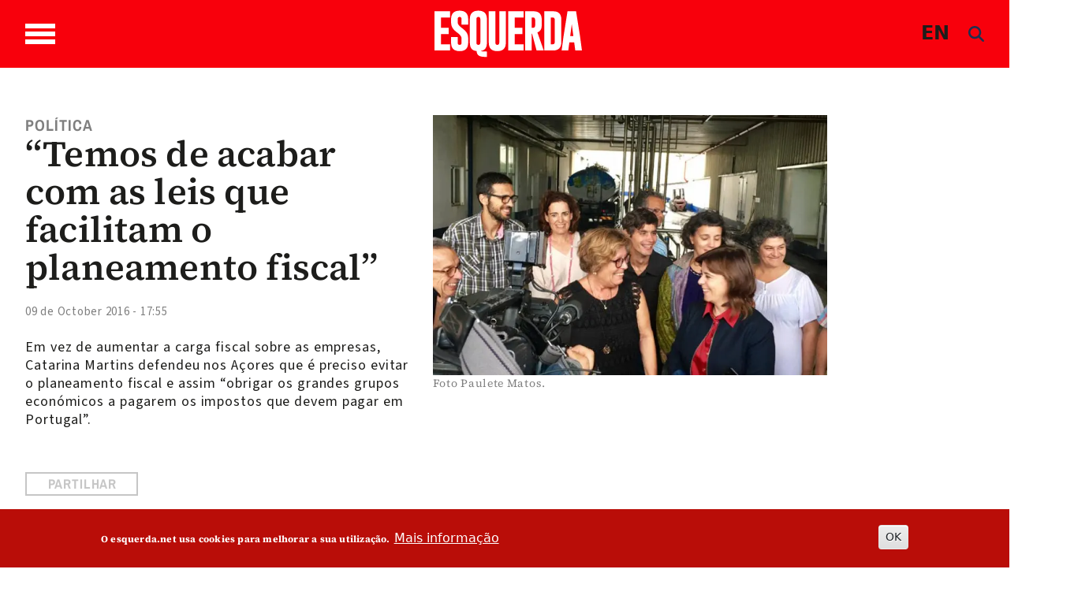

--- FILE ---
content_type: text/html; charset=UTF-8
request_url: https://www.esquerda.net/en/artigo/temos-de-acabar-com-leis-que-facilitam-o-planeamento-fiscal/44851
body_size: 22560
content:

<!DOCTYPE html>
<html lang="en" dir="ltr" prefix="content: http://purl.org/rss/1.0/modules/content/  dc: http://purl.org/dc/terms/  foaf: http://xmlns.com/foaf/0.1/  og: http://ogp.me/ns#  rdfs: http://www.w3.org/2000/01/rdf-schema#  schema: http://schema.org/  sioc: http://rdfs.org/sioc/ns#  sioct: http://rdfs.org/sioc/types#  skos: http://www.w3.org/2004/02/skos/core#  xsd: http://www.w3.org/2001/XMLSchema# " class="h-100">
  <head>
    <meta charset="utf-8" />
<noscript><style>form.antibot * :not(.antibot-message) { display: none !important; }</style>
</noscript><script async src="https://www.googletagmanager.com/gtag/js?id=G-433Z02RR55"></script>
<script>window.dataLayer = window.dataLayer || [];function gtag(){dataLayer.push(arguments)};gtag("js", new Date());gtag("set", "developer_id.dMDhkMT", true);gtag("config", "G-433Z02RR55", {"groups":"default","page_placeholder":"PLACEHOLDER_page_location","allow_ad_personalization_signals":false});</script>
<script>var _paq = _paq || [];(function(){var u=(("https:" == document.location.protocol) ? "https://stats.motioncreator.net/" : "https://stats.motioncreator.net/");_paq.push(["setSiteId", "2"]);_paq.push(["setTrackerUrl", u+"matomo.php"]);_paq.push(["setDoNotTrack", 1]);if (!window.matomo_search_results_active) {_paq.push(["trackPageView"]);}_paq.push(["setIgnoreClasses", ["no-tracking","colorbox"]]);_paq.push(["enableLinkTracking"]);var d=document,g=d.createElement("script"),s=d.getElementsByTagName("script")[0];g.type="text/javascript";g.defer=true;g.async=true;g.src=u+"matomo.js";s.parentNode.insertBefore(g,s);})();</script>
<meta name="description" content="Em vez de aumentar a carga fiscal sobre as empresas, Catarina Martins defendeu nos Açores que é preciso evitar o planeamento fiscal e assim “obrigar os grandes grupos económicos a pagarem os impostos que devem pagar em Portugal”." />
<meta name="abstract" content="Em vez de aumentar a carga fiscal sobre as empresas, Catarina Martins defendeu nos Açores que é preciso evitar o planeamento fiscal e assim “obrigar os grandes grupos económicos a pagarem os impostos que devem pagar em Portugal”." />
<link rel="canonical" href="https://www.esquerda.net/en/artigo/temos-de-acabar-com-leis-que-facilitam-o-planeamento-fiscal/44851" />
<link rel="image_src" href="https://www.esquerda.net/sites/default/files/fullsizerender_101_0.jpg" />
<meta property="og:title" content="“Temos de acabar com as leis que facilitam o planeamento fiscal”" />
<meta property="og:description" content="Em vez de aumentar a carga fiscal sobre as empresas, Catarina Martins defendeu nos Açores que é preciso evitar o planeamento fiscal e assim “obrigar os grandes grupos económicos a pagarem os impostos que devem pagar em Portugal”." />
<meta property="og:image" content="https://www.esquerda.net/sites/default/files/fullsizerender_101_0.jpg" />
<meta property="og:image:url" content="https://www.esquerda.net/sites/default/files/fullsizerender_101_0.jpg" />
<meta property="og:image:secure_url" content="https://www.esquerda.net/sites/default/files/fullsizerender_101_0.jpg" />
<meta name="twitter:card" content="summary_large_image" />
<meta name="twitter:description" content="Em vez de aumentar a carga fiscal sobre as empresas, Catarina Martins defendeu nos Açores que é preciso evitar o planeamento fiscal e assim “obrigar os grandes grupos económicos a pagarem os impostos que devem pagar em Portugal”." />
<meta name="twitter:title" content="“Temos de acabar com as leis que facilitam o planeamento fiscal”" />
<meta name="twitter:image" content="https://www.esquerda.net/sites/default/files/fullsizerender_101_0.jpg" />
<meta name="viewport" content="width=device-width, initial-scale=1.0" />
<style>div#sliding-popup, div#sliding-popup .eu-cookie-withdraw-banner, .eu-cookie-withdraw-tab {background: #b90d08} div#sliding-popup.eu-cookie-withdraw-wrapper { background: transparent; } #sliding-popup h1, #sliding-popup h2, #sliding-popup h3, #sliding-popup p, #sliding-popup label, #sliding-popup div, .eu-cookie-compliance-more-button, .eu-cookie-compliance-secondary-button, .eu-cookie-withdraw-tab { color: #ffffff;} .eu-cookie-withdraw-tab { border-color: #ffffff;}</style>
<script type="application/ld+json">{
    "@context": "https://schema.org",
    "@graph": [
        {
            "@type": "NewsArticle",
            "@id": "44851",
            "headline": "“Temos de acabar com as leis que facilitam o planeamento fiscal”",
            "name": "“Temos de acabar com as leis que facilitam o planeamento fiscal”",
            "description": "Em vez de aumentar a carga fiscal sobre as empresas, Catarina Martins defendeu nos Açores que é preciso evitar o planeamento fiscal e assim “obrigar os grandes grupos económicos a pagarem os impostos que devem pagar em Portugal”.",
            "about": "Política Eleições Regionais dos Açores 2016",
            "image": {
                "@type": "ImageObject",
                "url": "https://www.esquerda.net/sites/default/files/fullsizerender_101_0.jpg"
            },
            "datePublished": "2016-10-09T17:55:01+01:00",
            "dateModified": "2023-10-02T14:09:32+01:00",
            "publisher": {
                "@type": "Organization",
                "@id": "https://www.esquerda.net",
                "name": "Esquerda.net",
                "url": "https://www.esquerda.net",
                "sameAs": [
                    "https://www.facebook.com/esquerda.net",
                    "https://twitter.com/EsquerdaNet",
                    "https://www.instagram.com/esquerda__net/",
                    "https://www.youtube.com/channel/UC1Emfo0P3xQQIAqE2pCnUyA",
                    "https://www.flickr.com/photos/bloco_de_esquerda/",
                    "https://www.tiktok.com/@esquerda.net"
                ],
                "logo": {
                    "@type": "ImageObject",
                    "url": "https://www.esquerda.net/sites/default/files/2024-06/logo-esquerda.png"
                }
            }
        },
        {
            "@type": "WebSite",
            "name": "Esquerda.net",
            "url": "https://www.esquerda.net"
        }
    ]
}</script>
<link rel="icon" href="/sites/default/files/icoesquerda.ico" type="image/vnd.microsoft.icon" />
<script>window.a2a_config=window.a2a_config||{};a2a_config.callbacks=[];a2a_config.overlays=[];a2a_config.templates={};a2a_config.icon_color = "#ffffff,#c6c6c6";</script>
<style>.botao-redondo</style>

    <title>“Temos de acabar com as leis que facilitam o planeamento fiscal” | Esquerda</title>
    <link rel="stylesheet" media="all" href="/sites/default/files/css/css_3iHcGUCUs9EMj9eV27qm2gCcQqB_SdPR6AMj915t7YM.css?delta=0&amp;language=en&amp;theme=esquerda2024&amp;include=[base64]" />
<link rel="stylesheet" media="all" href="/sites/default/files/css/css_ZXApGignukHqkcLI5Utp06RRRstCsEsn1z3WdaFXcLQ.css?delta=1&amp;language=en&amp;theme=esquerda2024&amp;include=[base64]" />
<link rel="stylesheet" media="all" href="/sites/default/files/css/css_JAg1CuBA87VDTjywCLUklq0CYC6bW79ji-DxKRytZZI.css?delta=2&amp;language=en&amp;theme=esquerda2024&amp;include=[base64]" />
<link rel="stylesheet" media="all" href="/sites/default/files/asset_injector/css/estilos_tema-2bcd09c2cddf3fdb9b8388ea7542d9ec.css?t7qe90" />
<link rel="stylesheet" media="all" href="/sites/default/files/asset_injector/css/formulario-e3940427c88991d325b62ce5dfab735b.css?t7qe90" />
<link rel="stylesheet" media="all" href="/sites/default/files/asset_injector/css/mais_tema_admin-dac608f66efbbfa6dc45f9cbb37f669d.css?t7qe90" />

    <script src="https://use.fontawesome.com/releases/v6.4.0/js/all.js" defer crossorigin="anonymous" data-search-pseudo-elements></script>
<script src="https://use.fontawesome.com/releases/v6.4.0/js/v4-shims.js" defer crossorigin="anonymous" data-search-pseudo-elements></script>

  </head>
  <body class="terms--politica page--node-44851 path-node page-node-type-article   d-flex flex-column h-100">
        <div class="visually-hidden-focusable skip-link p-3 container">
      <a href="#main-content" class="p-2">
        Skip to main content
      </a>
    </div>
    
      <div class="dialog-off-canvas-main-canvas d-flex flex-column h-100" data-off-canvas-main-canvas>
    

<header>
  

    <nav class="navbar navbar-expand-lg   ">
    <div class="container d-flex">

       <div class="wrapper-bar">

        <div class="toggle-wrap">
                <span class="toggle-bar"></span>
                
                
              </div>
              <span class="toggle-access"><svg width="45" height="45" viewBox="0 0 45 45" class="acessivel" xmlns="http://www.w3.org/2000/svg">
<g id="Group">
<path id="Vector" d="M22.5059 5.53949C22.4967 5.53949 22.4874 5.53949 22.4804 5.53949C17.9751 5.53949 13.7319 7.29942 10.5257 10.4993C7.30796 13.7084 5.5332 17.9703 5.5332 22.4988C5.5332 27.0227 7.30332 31.2823 10.5164 34.4937C13.7249 37.6982 17.9774 39.4605 22.4897 39.4605C22.4943 39.4605 22.499 39.4605 22.5059 39.4605C27.0368 39.4559 31.3008 37.682 34.5117 34.4636C37.7155 31.2521 39.474 26.9972 39.4647 22.4849C39.4462 13.1543 31.8391 5.5534 22.5059 5.53949ZM22.5245 8.64198C24.6635 8.65125 26.3733 10.3764 26.364 12.5189C26.3547 14.6591 24.6287 16.3657 22.4851 16.3565C20.3484 16.3472 18.6386 14.6174 18.6455 12.4772C18.6525 10.3416 20.3785 8.6327 22.5245 8.64198ZM34.6648 18.8723C34.5697 19.8485 33.7716 20.6346 32.7299 20.7366C30.8253 20.9198 28.9206 21.0867 27.0136 21.249C26.2573 21.314 26.0995 21.5041 26.0554 22.2554C25.9812 23.526 26.2248 24.7063 26.719 25.8888C27.7536 28.3653 28.7071 30.8788 29.6699 33.3854C30.2754 34.9598 29.1155 36.4879 27.4544 36.3116C26.5705 36.2189 26.0114 35.6856 25.6796 34.874C24.689 32.4532 23.6891 30.0348 22.6915 27.6163C22.6405 27.4911 22.5825 27.3705 22.4851 27.1502C21.6058 29.2951 20.7683 31.3425 19.9285 33.3923C19.7081 33.9303 19.4946 34.4729 19.265 35.0062C18.7778 36.1354 17.5784 36.6455 16.481 36.198C15.386 35.7505 14.8779 34.5517 15.3257 33.4016C16.4207 30.589 17.5088 27.774 18.6409 24.9776C19.0562 23.9504 18.9355 22.9069 18.9147 21.8612C18.9054 21.4531 18.5527 21.3024 18.1769 21.2676C16.9079 21.1493 15.6366 21.0357 14.3652 20.9221C13.66 20.8595 12.9547 20.8131 12.2518 20.7366C11.0593 20.6091 10.2404 19.6236 10.3262 18.441C10.4097 17.2886 11.3586 16.4237 12.5534 16.5025C14.3374 16.6231 16.1191 16.7878 17.8985 16.9663C20.9724 17.2724 24.0417 17.277 27.1157 16.964C28.8811 16.7831 30.6489 16.6185 32.4191 16.5025C33.8064 16.4144 34.7993 17.4996 34.6648 18.8723Z" fill="#1D1D1B"/>
<path id="Vector_2" d="M44.9188 20.667C44.8121 19.8833 44.7494 19.0926 44.5986 18.3204C43.5802 13.0847 41.0445 8.70688 36.9544 5.29368C31.876 1.05036 25.995 -0.628411 19.4365 0.208658C14.9776 0.779071 11.0128 2.56915 7.67436 5.5812C1.74922 10.9282 -0.760964 17.6248 0.199494 25.5387C0.786441 30.3802 2.88367 34.5679 6.27079 38.0831C9.67648 41.6192 13.8083 43.822 18.6547 44.6614C19.4597 44.8006 20.274 44.8887 21.0813 45C22.0186 45 22.9582 45 23.8954 45C24.7329 44.8864 25.5774 44.8052 26.4079 44.6522C32.7298 43.4719 37.6898 40.1932 41.2765 34.8717C43.4363 31.6648 44.6288 28.1032 44.9257 24.2448C44.935 24.1312 44.9745 24.0176 44.9977 23.9063C44.9977 22.9695 44.9977 22.0304 44.9977 21.0936C44.9721 20.9499 44.9397 20.8084 44.9188 20.667ZM35.5555 35.5024C32.0663 38.999 27.4333 40.9282 22.5081 40.9329C22.5035 40.9329 22.4965 40.9329 22.4919 40.9329C17.5852 40.9329 12.9638 39.0153 9.47696 35.5348C5.98312 32.0451 4.05989 27.4169 4.05989 22.4988C4.05989 17.5761 5.98544 12.9456 9.48392 9.45584C12.9662 5.98003 17.5829 4.06706 22.4803 4.06706C22.4895 4.06706 22.4988 4.06706 22.5081 4.06706C32.6509 4.08329 40.9169 12.345 40.9401 22.4826C40.9494 27.3891 39.0377 32.0126 35.5555 35.5024Z" />
</g>
</svg>
</span>
              </div>
        <div class="region region-nav-branding">
    <div id="block-esquerda2024-branding" class="block block-system block-system-branding-block">
  
    
  <div class="navbar-brand d-flex align-items-center">

    <a href="/en" title="Home" rel="home" class="site-logo d-block">
    <img src="/themes/custom/esquerda2024/logo.svg" alt="Home" />
  </a>
  
  <div>
    
      </div>
</div>
</div>

  </div>

      
      <div class="box">
  <div class="container-2">
      <span class="language"><a href="/english" class="language js-toggle-language">EN</a></span>
      <a href="#search" class="icon-search js-toggle-search">
  
      <span><i class="fas fa-search branco" style="line-height: 1; color: rgb(30, 48, 80);"></i></span>  </a>
  </div>
</div>
        

        
    </div>
  </nav>
  
</header>

<div class="regiao-pesquisa">
    <div class="container">  <div class="region region-pesquisa">
    <div class="views-exposed-form block block-views block-views-exposed-filter-blockpesquisa-page-1" data-drupal-selector="views-exposed-form-pesquisa-page-1" id="block-esquerda2024-formularioexpostopesquisapage-1">
  
    
      <form data-block="pesquisa" action="/en/pesquisa" method="get" id="views-exposed-form-pesquisa-page-1" accept-charset="UTF-8">
  <div class="form--inline clearfix">
  <div class="js-form-item form-item js-form-type-textfield form-type-textfield js-form-item-search-api-fulltext form-item-search-api-fulltext form-no-label">
        
  <input placeholder="Pesquisar palavras chave" data-drupal-selector="edit-search-api-fulltext" type="text" id="edit-search-api-fulltext" name="search_api_fulltext" value="" size="30" maxlength="128" class="form-text form-control" />


        </div>
<div data-drupal-selector="edit-actions" class="form-actions js-form-wrapper form-wrapper" id="edit-actions">
    <input data-drupal-selector="edit-submit-pesquisa" type="submit" id="edit-submit-pesquisa" value="Aplicar" class="button js-form-submit form-submit btn btn-primary" />

</div>

</div>

</form>

  </div>

  </div>
</div>
    </div>

<main role="main">
  <a id="main-content" tabindex="-1"></a>
  
  
  

  <div class="container-fluid m-0 p-0">
            <div class="region region-breadcrumb">
    <div id="block-menusuperior" class="block block-block-content block-block-content6357969c-0449-470a-84ca-348eee49fdbc">
  
    
      
      








  





                
<div class="paragraph paragraph--type--bp-columns paragraph--view-mode--default grande-menu-superior" id="vbp-759" >
  <div class="container">    <div class="row primeiro-row">
      <div class="col-12">
                        
        
<div class="row">
    <div class="col-lg-4" >
      















<div class="paragraph paragraph--type--bp-column-wrapper paragraph--view-mode--default" id="vbp-763" >
      <div class="row primeiro-row">
      <div class="col-12">
                        
        
      















<div class="paragraph paragraph--type--bp-block paragraph--view-mode--default" id="vbp-762" >
      <div class="row primeiro-row">
      <div class="col-12">
                        
        
      <div class="field field--name-bp-block field--type-entity-reference field--label-hidden field__items">
              <div class="field__item"><nav role="navigation" aria-labelledby="block-bootstrap5-main-navigation-menu" id="block-bootstrap5-main-navigation" class="block block-menu navigation menu--main">
            
  <h5 class="visually-hidden" id="block-bootstrap5-main-navigation-menu">Main navigation</h5>
  

        
              <ul data-block="nav_main" class="nav navbar-nav">
                    <li class="nav-item">
                   <span class="nav-link">Temas</span>
                       </li>
                <li class="nav-item">
                   <a href="/en/node/89635" class="nav-link" data-drupal-link-system-path="node/89635">Política</a>
                       </li>
                <li class="nav-item">
                   <a href="/en/node/89634" class="nav-link" data-drupal-link-system-path="node/89634">Sociedade</a>
                       </li>
                <li class="nav-item">
                   <a href="/en/node/89626" class="nav-link" data-drupal-link-system-path="node/89626">Ambiente</a>
                       </li>
                <li class="nav-item">
                   <a href="/en/node/89171" class="nav-link" data-drupal-link-system-path="node/89171">Internacional</a>
                       </li>
                <li class="nav-item">
                   <a href="/en/node/89627" class="nav-link" data-drupal-link-system-path="node/89627">Cultura</a>
                       </li>
                <li class="nav-item">
                   <a href="/en/node/89628" class="nav-link" data-drupal-link-system-path="node/89628">Saúde</a>
                       </li>
                <li class="nav-item">
                   <a href="/en/node/89162" class="nav-link" data-drupal-link-system-path="node/89162">Opinião</a>
                       </li>
                <li class="nav-item">
                   <a href="/en/node/89164" class="nav-link" data-drupal-link-system-path="node/89164">Dossiers</a>
                       </li>
        </ul>
  


  </nav>
</div>
          </div>
  
      </div>
    </div>
  </div>

  
      </div>
    </div>
  </div>

    </div>
    <div class="col-lg-4" >
      















<div class="paragraph paragraph--type--bp-column-wrapper paragraph--view-mode--default" id="vbp-765" >
      <div class="row primeiro-row">
      <div class="col-12">
                        
        
      















<div class="paragraph paragraph--type--bp-block paragraph--view-mode--default" id="vbp-769" >
      <div class="row primeiro-row">
      <div class="col-12">
                        
        
      <div class="field field--name-bp-block field--type-entity-reference field--label-hidden field__items">
              <div class="field__item"><nav role="navigation" aria-labelledby="block-outrasseccoes-menu" id="block-outrasseccoes" class="block block-menu navigation menu--outras-seccoes">
            
  <h5 class="visually-hidden" id="block-outrasseccoes-menu">Outras Secções</h5>
  

        
              <ul data-block="invisible" class="nav navbar-nav">
                    <li class="nav-item">
                   <span class="nav-link">Outras secções</span>
                       </li>
                <li class="nav-item">
                   <a href="/en/node/89170" class="nav-link" data-drupal-link-system-path="node/89170">Blogosfera</a>
                       </li>
                <li class="nav-item">
                   <a href="/en/node/89172" class="nav-link" data-drupal-link-system-path="node/89172">Comunidade</a>
                       </li>
                <li class="nav-item">
                  <div class="menu-abrir"> 
                 <a href="/en/node/89161" class="nav-link dropdown-toggle" data-drupal-link-system-path="node/89161">Vídeos</a>
                  <span class="abrir"><svg xmlns="http://www.w3.org/2000/svg" class="seta-abrir" width="10" height="5" viewBox="0 0 10 5" fill="none">
<path d="M1 1L5.04444 4L9 1" stroke-linecap="round"/>
</svg></span></div>
                                        <ul>
                    <li class="nav-item">
                   <a href="/en/node/89169" class="nav-link" data-drupal-link-system-path="node/89169">Parlamentares</a>
                       </li>
                <li class="nav-item">
                   <a href="/en/node/89166" class="nav-link" data-drupal-link-system-path="node/89166">Sugestões</a>
                       </li>
                <li class="nav-item">
                   <a href="/en/node/89165" class="nav-link" data-drupal-link-system-path="node/89165">Vídeos Esquerda</a>
                       </li>
        </ul>
   
          
              </li>
                <li class="nav-item">
                  <div class="menu-abrir"> 
                 <a href="/en/node/89167" class="nav-link dropdown-toggle" data-drupal-link-system-path="node/89167">Podcasts</a>
                  <span class="abrir"><svg xmlns="http://www.w3.org/2000/svg" class="seta-abrir" width="10" height="5" viewBox="0 0 10 5" fill="none">
<path d="M1 1L5.04444 4L9 1" stroke-linecap="round"/>
</svg></span></div>
                                        <ul>
                    <li class="nav-item">
                   <a href="/en/node/89640" class="nav-link" data-drupal-link-system-path="node/89640">Alta Voz</a>
                       </li>
                <li class="nav-item">
                   <a href="/en/node/89638" class="nav-link" data-drupal-link-system-path="node/89638">Convocar a História</a>
                       </li>
                <li class="nav-item">
                   <a href="/en/node/93237" class="nav-link" data-drupal-link-system-path="node/93237">Fora de Órbita</a>
                       </li>
                <li class="nav-item">
                   <a href="/en/node/89637" class="nav-link" data-drupal-link-system-path="node/89637">Mais Esquerda</a>
                       </li>
                <li class="nav-item">
                   <a href="/en/node/93238" class="nav-link" data-drupal-link-system-path="node/93238">Na Corda Bamba</a>
                       </li>
                <li class="nav-item">
                   <a href="/en/node/89639" class="nav-link" data-drupal-link-system-path="node/89639">Os Cantos da Casa</a>
                       </li>
                <li class="nav-item">
                   <a href="/en/node/89636" class="nav-link" data-drupal-link-system-path="node/89636">Quatro e Vinte</a>
                       </li>
        </ul>
   
          
              </li>
                <li class="nav-item">
                   <a href="/en/node/89641" class="nav-link" data-drupal-link-system-path="node/89641">Fotogalerias</a>
                       </li>
                <li class="nav-item">
                   <a href="/en/node/89168" class="nav-link" data-drupal-link-system-path="node/89168">Agenda</a>
                       </li>
        </ul>
  


  </nav>
</div>
          </div>
  
      </div>
    </div>
  </div>

  
      </div>
    </div>
  </div>

    </div>
    <div class="col-lg-4" >
      















<div class="paragraph paragraph--type--bp-column-wrapper paragraph--view-mode--default" id="vbp-767" >
      <div class="row primeiro-row">
      <div class="col-12">
                        
        
      















<div class="paragraph paragraph--type--bp-simple paragraph--view-mode--default" id="vbp-766" >
      <div class="row primeiro-row">
      <div class="col-12">
                        
        
            <div class="clearfix text-formatted field field--name-bp-text field--type-text-long field--label-hidden field__item"><div class="wrapper-menus"><ul class="nav navbar-nav" data-block="invisible"><li class="nav-item"><span class="nav-link link-header">Sobre</span></li><li class="nav-item"><a class="nav-link" href="/quem-somos">Quem somos</a></li><li class="nav-item"><a class="nav-link" href="/contactos">Contactos</a></li><li class="nav-item"><a class="nav-link" href="/ficha-tecnica-0">Ficha técnica</a></li></ul></div><div><ul class="nav navbar-nav" data-block="invisible"><li class="nav-item"><span class="nav-link">Segue-nos</span></li><li class="nav-item"><a class="nav-link" href="https://www.esquerda.net/#vbp-837" data-drupal-link-system-path="node/89170">subscrever newsletter</a></li><li class="nav-item"><a class="nav-link" href="/rss">rss do esquerda.net</a></li></ul></div><div><ul class="inline redes-sociais"><li class="face"><a href="https://www.facebook.com/esquerda.net" target="_blank" aria-label="Facebook"><svg class="cinza-fill" width="28" height="26" viewBox="0 0 28 26"><g clip-path="url(#clip0_432_1084)"><path d="M14.0011 1.84322e-07C11.2318 -0.000432723 8.52461 0.7617 6.22182 2.19002C3.91903 3.61833 2.1241 5.64867 1.06402 8.02427C0.00394029 10.3999 -0.273666 13.014 0.266306 15.5361C0.806279 18.0582 2.13958 20.375 4.09758 22.1935C6.05559 24.0119 8.55035 25.2504 11.2664 25.7522C13.9824 26.254 16.7977 25.9967 19.3562 25.0127C21.9147 24.0288 24.1016 22.3624 25.6401 20.2243C27.1787 18.0863 27.9999 15.5726 27.9999 13.0011C28.0002 11.2939 27.6384 9.60331 26.935 8.02596C26.2316 6.4486 25.2005 5.01536 23.9006 3.80807C22.6007 2.60077 21.0573 1.64309 19.3588 0.989692C17.6602 0.336299 15.8396 1.60121e-07 14.0011 1.84322e-07V1.84322e-07ZM17.8573 7.95387H15.8255C15.4908 7.95387 15.0217 8.10927 15.0217 8.76808V10.5191H17.8502L17.5203 13.5023H15.0217V22.0012H11.2362V13.5089H9.42832V10.5213H11.2291V8.5886C11.2291 7.20751 11.9363 5.04285 15.0477 5.04285L17.8502 5.05379L17.8573 7.95387Z" /></g><defs><clipPath id="clip0_432_1084"><rect width="28" height="26" fill="white" /></clipPath></defs></svg></a></li><li class="twitter"><a href="https://twitter.com/EsquerdaNet" target="_blank" aria-label="Twitter"><svg class="cinza-fill" width="28" height="26" viewBox="0 0 28 26"><g clip-path="url(#clip0_1617_1602)"><path fill-rule="evenodd" clip-rule="evenodd" d="M14.0011 0C11.2318 -0.000432723 8.52461 0.7617 6.22182 2.19002C3.91903 3.61833 2.1241 5.64867 1.06402 8.02427C0.00394034 10.3999 -0.273666 13.014 0.266306 15.5361C0.806279 18.0582 2.13958 20.375 4.09758 22.1935C6.05559 24.0119 8.55035 25.2504 11.2664 25.7522C13.9824 26.254 16.7977 25.9967 19.3562 25.0127C21.9147 24.0288 24.1016 22.3624 25.6401 20.2243C27.1787 18.0863 27.9999 15.5726 27.9999 13.0011C28.0002 11.2939 27.6384 9.60331 26.935 8.02596C26.2316 6.4486 25.2005 5.01536 23.9006 3.80807C22.6007 2.60077 21.0573 1.64309 19.3588 0.989692C17.6602 0.336299 15.8397 0 14.0011 0ZM20.9507 6L15.7687 12.0045L22 20H17.0685L13.1491 15.0428L8.87008 20H6.52589L12.0105 13.6031L6 6H11.0902L14.6326 10.5455L18.5321 6H20.9507ZM12.8936 12.5751L14.0322 14.0172L17.7457 18.7144H19.2912L14.8732 13.0445L13.7371 11.5904L10.3833 7.28564H8.71132L12.8936 12.5751Z" /></g><defs><clipPath id="clip0_1617_1602"><rect width="28" height="26" fill="white" /></clipPath></defs></svg></a></li><li class="instagram"><a href="https://www.instagram.com/esquerda__net/" target="_blank" aria-label="Instagram"><svg class="cinza-fill" width="27" height="27" viewBox="0 0 27 27"><path d="M17.5238 7.18469H9.47542C8.85793 7.18529 8.26593 7.43101 7.82951 7.86786C7.39309 8.30471 7.14795 8.89694 7.14795 9.51443V17.5606C7.14855 18.1779 7.39388 18.7698 7.83017 19.2065C8.26646 19.6432 8.85811 19.8891 9.47542 19.8903H17.5238C18.1415 19.8897 18.7338 19.6441 19.1705 19.2073C19.6073 18.7705 19.853 18.1783 19.8536 17.5606V9.51443C19.853 8.89673 19.6073 8.3045 19.1705 7.86772C18.7338 7.43094 18.1415 7.18529 17.5238 7.18469ZM13.4985 17.7288C12.6712 17.7288 11.8624 17.4835 11.1744 17.024C10.4865 16.5645 9.95013 15.9114 9.63322 15.1472C9.31631 14.383 9.23305 13.542 9.39395 12.7305C9.55486 11.919 9.95271 11.1734 10.5372 10.5879C11.1218 10.0024 11.8667 9.60334 12.678 9.44111C13.4892 9.27888 14.3304 9.36078 15.0951 9.67644C15.8598 9.99211 16.5138 10.5274 16.9744 11.2146C17.435 11.9018 17.6816 12.7102 17.6829 13.5375C17.6835 14.6481 17.2431 15.7135 16.4584 16.4994C15.6737 17.2854 14.6091 17.7276 13.4985 17.7288V17.7288ZM17.817 10.2281C17.621 10.2281 17.4294 10.17 17.2665 10.0611C17.1035 9.95223 16.9765 9.79745 16.9015 9.61637C16.8265 9.43529 16.8068 9.23604 16.8451 9.0438C16.8833 8.85157 16.9777 8.67499 17.1163 8.5364C17.2549 8.39781 17.4315 8.30342 17.6237 8.26519C17.8159 8.22695 18.0152 8.24657 18.1963 8.32158C18.3773 8.39659 18.5321 8.5236 18.641 8.68657C18.7499 8.84954 18.808 9.04114 18.808 9.23714C18.808 9.49997 18.7036 9.75203 18.5178 9.93788C18.3319 10.1237 18.0799 10.2281 17.817 10.2281Z" /><path d="M13.4988 11.1214C13.0207 11.1205 12.5532 11.2614 12.1552 11.5263C11.7573 11.7913 11.4469 12.1683 11.2633 12.6097C11.0798 13.0511 11.0313 13.5371 11.124 14.0061C11.2167 14.475 11.4465 14.906 11.7842 15.2443C12.1219 15.5827 12.5524 15.8132 13.0212 15.9068C13.49 16.0004 13.976 15.9528 14.4178 15.7701C14.8595 15.5874 15.2372 15.2777 15.5028 14.8803C15.7685 14.4829 15.9103 14.0155 15.9104 13.5375C15.9098 12.8977 15.6556 12.2842 15.2036 11.8313C14.7516 11.3785 14.1386 11.1232 13.4988 11.1214V11.1214Z" /><path d="M13.4987 1.91373e-07C10.8283 2.29214e-07 8.21793 0.791886 5.99764 2.27551C3.77734 3.75913 2.04686 5.86786 1.02506 8.335C0.00325771 10.8021 -0.263977 13.5169 0.257152 16.1359C0.77828 18.7549 2.06436 21.1606 3.95276 23.0487C5.84115 24.9368 8.24704 26.2224 10.8662 26.7431C13.4853 27.2638 16.2 26.9961 18.6669 25.9739C21.1339 24.9517 23.2423 23.2209 24.7256 21.0003C26.2088 18.7798 27.0003 16.1692 26.9998 13.4989C26.9998 11.726 26.6506 9.97045 25.9721 8.33255C25.2936 6.69464 24.299 5.20644 23.0453 3.95292C21.7916 2.69941 20.3032 1.70514 18.6652 1.02689C17.0272 0.34864 15.2716 -0.000298325 13.4987 1.91373e-07V1.91373e-07ZM21.6221 17.5606C21.6191 18.6447 21.1871 19.6836 20.4205 20.4502C19.6539 21.2168 18.615 21.6488 17.5309 21.6518H9.47563C8.39149 21.6488 7.3526 21.2168 6.586 20.4502C5.81939 19.6836 5.38738 18.6447 5.38438 17.5606V9.51444C5.38738 8.43029 5.81939 7.39141 6.586 6.6248C7.3526 5.85819 8.39149 5.42618 9.47563 5.42318H17.524C18.6082 5.42618 19.6471 5.85819 20.4137 6.6248C21.1803 7.39141 21.6123 8.43029 21.6153 9.51444L21.6221 17.5606Z" /></svg>&nbsp;</a></li><li class="youtube"><a href="https://www.youtube.com/channel/UC1Emfo0P3xQQIAqE2pCnUyA" target="_blank" aria-label="Youtube"><svg class="cinza-fill" width="27" height="26" viewBox="0 0 27 26"><g clip-path="url(#clip0_432_1086)"><path d="M11.6257 10.8562C11.5997 10.8434 11.5707 10.8373 11.5415 10.8385C11.5124 10.8396 11.484 10.8479 11.4591 10.8626C11.4343 10.8773 11.4137 10.898 11.3995 10.9225C11.3853 10.947 11.3779 10.9747 11.3779 11.0028V15.0038C11.3779 15.0315 11.3851 15.0588 11.3989 15.0831C11.4127 15.1073 11.4327 15.1279 11.457 15.1427C11.4812 15.1576 11.509 15.1663 11.5377 15.168C11.5664 15.1697 11.5951 15.1645 11.6211 15.1526L15.8465 13.2112C15.8754 13.1982 15.8999 13.1774 15.917 13.1515C15.9342 13.1255 15.9433 13.0954 15.9433 13.0646C15.9433 13.0338 15.9342 13.0037 15.917 12.9777C15.8999 12.9517 15.8754 12.931 15.8465 12.9179L11.6257 10.8562Z" /><path d="M13.501 1.84322e-07C10.8306 -0.000432723 8.22008 0.7617 5.99953 2.19002C3.77898 3.61833 2.04815 5.64867 1.02593 8.02427C0.00371237 10.3999 -0.263979 13.014 0.256708 15.5361C0.777396 18.0582 2.06308 20.375 3.95115 22.1935C5.83923 24.0119 8.2449 25.2504 10.8639 25.7522C13.4829 26.254 16.1977 25.9967 18.6648 25.0127C21.132 24.0288 23.2407 22.3624 24.7243 20.2243C26.208 18.0863 26.9998 15.5726 26.9998 13.0011C27.0001 11.2939 26.6512 9.60331 25.973 8.02596C25.2947 6.4486 24.3004 5.01536 23.0469 3.80807C21.7934 2.60077 20.3052 1.64309 18.6673 0.989692C17.0294 0.336299 15.2739 1.60121e-07 13.501 1.84322e-07V1.84322e-07ZM21.2289 15.1745C21.2289 15.5805 21.1458 15.9826 20.9844 16.3577C20.823 16.7328 20.5864 17.0736 20.2881 17.3606C19.9898 17.6476 19.6358 17.8752 19.2461 18.0304C18.8565 18.1856 18.4389 18.2653 18.0173 18.265H8.98241C8.13163 18.2644 7.3159 17.9386 6.71452 17.359C6.11314 16.7795 5.77532 15.9938 5.77532 15.1745V10.8255C5.77532 10.0062 6.11314 9.22047 6.71452 8.64095C7.3159 8.06144 8.13163 7.73557 8.98241 7.73499H18.0173C18.8684 7.73499 19.6848 8.0606 20.2866 8.64018C20.8885 9.21976 21.2266 10.0058 21.2266 10.8255L21.2289 15.1745Z" /></g><defs><clipPath id="clip0_432_1086"><rect width="27" height="26" fill="white" /></clipPath></defs></svg></a></li><li class="flickr"><a href="https://www.flickr.com/photos/bloco_de_esquerda/" target="_blank" aria-label="Flickr"><svg class="cinza-fill" width="27" height="26" viewBox="0 0 27 26"><path d="M13.5011 0C6.04369 0 0 5.81985 0 13.0011C0 20.1802 6.04369 26.0022 13.5011 26.0022C20.9563 26.0022 27.0023 20.1823 27.0023 13.0011C27 5.81985 20.9563 0 13.5011 0ZM9.26214 16.5403C7.23243 16.5403 5.58683 14.9556 5.58683 13.0011C5.58683 11.0466 7.23243 9.46191 9.26214 9.46191C11.2919 9.46191 12.9375 11.0466 12.9375 13.0011C12.9375 14.9556 11.2919 16.5403 9.26214 16.5403ZM17.7401 16.5403C15.7104 16.5403 14.0648 14.9556 14.0648 13.0011C14.0648 11.0466 15.7104 9.46191 17.7401 9.46191C19.7698 9.46191 21.4154 11.0466 21.4154 13.0011C21.4154 14.9556 19.7698 16.5403 17.7401 16.5403Z" /></svg></a></li><li class="mastodon"><a href="https://masto.pt/@EsquerdaNet" target="_blank" aria-label="Masto"><svg class="cinza-fill" width="28" height="26" viewBox="0 0 28 26"><path d="M14.0011 1.84322e-07C11.2318 -0.000432723 8.52461 0.7617 6.22182 2.19002C3.91903 3.61833 2.1241 5.64867 1.06402 8.02427C0.00394029 10.3999 -0.273666 13.014 0.266306 15.5361C0.806279 18.0582 2.13958 20.375 4.09758 22.1935C6.05559 24.0119 8.55035 25.2504 11.2664 25.7522C13.9824 26.254 16.7977 25.9967 19.3562 25.0127C21.9147 24.0288 24.1016 22.3624 25.6401 20.2243C27.1787 18.0863 27.9999 15.5726 27.9999 13.0011C28.0002 11.2939 27.6384 9.60331 26.935 8.02596C26.2316 6.4486 25.2005 5.01536 23.9006 3.80807C22.6007 2.60077 21.0573 1.64309 19.3588 0.989692C17.6602 0.336299 15.8396 1.60121e-07 14.0011 1.84322e-07V1.84322e-07ZM13.8078 4.11701H15.2221L15.3399 4.12796C16.1508 4.15422 16.9593 4.17173 17.7677 4.20675C18.192 4.22645 18.6139 4.27241 19.0359 4.30962C19.4713 4.34408 19.9004 4.42863 20.3134 4.56133C21.4865 4.92431 22.4715 5.68057 23.0759 6.68221C23.3201 7.07225 23.4802 7.50267 23.5474 7.94949C23.5835 8.20582 23.6055 8.4637 23.6134 8.72211C23.6275 9.30432 23.6393 9.88652 23.6346 10.4731C23.6346 11.2698 23.5969 12.0665 23.5804 12.8632C23.5869 13.4395 23.5125 14.0142 23.3588 14.5726C23.184 15.1718 22.8612 15.7249 22.4159 16.1879C21.895 16.7124 21.2375 17.1036 20.5067 17.3238C19.8057 17.5311 19.0826 17.6669 18.35 17.7288C17.8927 17.7769 17.4307 17.8097 16.971 17.8316C16.4242 17.8579 15.8774 17.8688 15.3211 17.8798C14.9934 17.8798 14.6658 17.8798 14.3405 17.8798C13.9398 17.8623 13.5415 17.8338 13.1431 17.7966C12.8508 17.7703 12.5586 17.731 12.271 17.685C11.9245 17.6281 11.5827 17.5559 11.2386 17.4902C11.1797 17.4902 11.1514 17.4902 11.1608 17.5559C11.1844 17.7047 11.2009 17.8535 11.2339 17.9936C11.2827 18.2669 11.3757 18.5318 11.5096 18.7794C11.7788 19.2157 12.2132 19.5434 12.7283 19.6986C13.2421 19.8648 13.7851 19.939 14.3287 19.9175C14.8237 19.9175 15.3211 19.8847 15.8161 19.8518C16.1413 19.83 16.469 19.7927 16.7919 19.7424C17.1926 19.6811 17.591 19.6001 17.9893 19.5235C18.0836 19.506 18.0883 19.5082 18.0883 19.5979V20.7164C18.0883 20.9178 18.0883 20.9178 17.9021 21.0184C17.5749 21.1841 17.2296 21.3169 16.872 21.4146C16.083 21.6563 15.264 21.8034 14.4348 21.8523C14.2957 21.8523 14.159 21.8699 14.0223 21.8786H13.4095H13.3081C12.971 21.8523 12.634 21.837 12.3016 21.7976C11.836 21.7399 11.3753 21.6521 10.9227 21.535C9.73509 21.245 8.65061 20.6698 7.77835 19.8672C7.04979 19.2368 6.5471 18.414 6.33817 17.5099C6.19674 16.8533 6.05531 16.1966 5.97753 15.54C5.93746 15.2052 5.89739 14.8703 5.8691 14.5332C5.84317 14.229 5.83139 13.9247 5.81725 13.6183C5.79368 13.128 5.77482 12.6378 5.75596 12.1475C5.74182 11.7885 5.73475 11.4274 5.71825 11.0684C5.68557 10.4852 5.68557 9.90072 5.71825 9.31745C5.74887 8.89505 5.80712 8.47477 5.89267 8.05893C6.043 7.29451 6.42015 6.58424 6.98165 6.00808C7.71549 5.24083 8.68431 4.70014 9.75832 4.45846C10.2874 4.33626 10.8268 4.25645 11.3706 4.21988C11.7619 4.19143 12.1531 4.16517 12.5491 4.14984C12.9451 4.13452 13.3081 4.13452 13.6876 4.12796L13.8078 4.11701ZM14.7177 8.91472C14.5527 8.65645 14.3994 8.41131 14.2462 8.17055C13.9867 7.76736 13.5999 7.44798 13.1384 7.25566C12.574 7.02873 11.9499 6.96172 11.3446 7.06305C10.9488 7.11423 10.5707 7.24818 10.2387 7.45481C9.90678 7.66145 9.62968 7.93536 9.42832 8.25591C9.0835 8.79569 8.90873 9.41448 8.9239 10.0419C8.9239 11.6528 8.9239 13.2637 8.9239 14.8747C8.92274 14.8943 8.92274 14.9141 8.9239 14.9337H10.9416V10.3856C10.9353 10.1648 10.9591 9.94418 11.0123 9.72893C11.0503 9.53598 11.1467 9.35708 11.2903 9.21324C11.434 9.06941 11.6188 8.96661 11.8231 8.91691C12.0303 8.8688 12.245 8.85545 12.4572 8.87751C12.7031 8.8885 12.9397 8.96812 13.1361 9.10596C13.3325 9.24381 13.4795 9.43346 13.558 9.65014C13.6709 9.93515 13.7253 10.2373 13.7182 10.541C13.7182 11.3727 13.7182 12.2044 13.7182 13.0361V13.1324H15.7218V13.0383C15.7218 12.211 15.7218 11.3822 15.7218 10.5519C15.7185 10.2951 15.7558 10.0392 15.8326 9.79241C15.8806 9.59419 15.9841 9.41127 16.1327 9.26215C16.2813 9.11303 16.4697 9.00299 16.6788 8.94318C16.9079 8.87999 17.1488 8.8621 17.3859 8.89065C17.5959 8.90052 17.7984 8.96678 17.9687 9.08139C18.139 9.196 18.2698 9.35404 18.3452 9.53632C18.4528 9.80711 18.5017 10.095 18.489 10.3834C18.489 11.8717 18.489 13.36 18.489 14.8484V14.9403H20.5114V14.8703C20.5114 13.3163 20.5114 11.7615 20.5114 10.2061C20.5258 9.67735 20.4265 9.15126 20.2191 8.65864C20.0744 8.3069 19.8462 7.98991 19.5516 7.73114C19.2571 7.47237 18.9035 7.27844 18.5173 7.16373C18.0267 7.02005 17.5061 6.98777 16.9993 7.06962C16.6803 7.10529 16.3722 7.19998 16.0933 7.3481C15.8143 7.49622 15.5702 7.69476 15.3753 7.93198C15.1773 8.17055 15.0217 8.43977 14.8497 8.69585C14.8143 8.75495 14.7719 8.83155 14.7177 8.91472V8.91472Z" /></svg></a></li><li class="Tiktok"><a href="https://www.tiktok.com/@esquerda.net" target="_blank" aria-label="TikTok"><svg class="cinza-fill" width="28" height="26" viewBox="0 0 27 27" fill="none"><path d="M13.5023 1.91396e-07C10.8321 -0.000449328 8.22182 0.79093 6.00146 2.27405C3.7811 3.75718 2.05042 5.86543 1.02828 8.3322C0.00615326 10.799 -0.261516 13.5134 0.259128 16.1323C0.779771 18.7512 2.06534 21.1569 3.95326 23.0451C5.84118 24.9334 8.24664 26.2193 10.8654 26.7404C13.4843 27.2615 16.1988 26.9943 18.6657 25.9726C21.1326 24.9509 23.2412 23.2205 24.7247 21.0004C26.2082 18.7803 27 16.1701 27 13.5C27.0003 11.7273 26.6514 9.97183 25.9732 8.33394C25.295 6.69606 24.3008 5.20782 23.0474 3.9542C21.794 2.70058 20.3059 1.70614 18.6682 1.02767C17.0304 0.349204 15.275 1.66266e-07 13.5023 1.91396e-07V1.91396e-07ZM20.4568 11.95C20.3227 11.9614 20.1909 11.9682 20.0568 11.9705C19.3355 11.9714 18.6252 11.7926 17.9903 11.4501C17.3554 11.1077 16.8159 10.6124 16.4205 10.0091V16.6841C16.4205 17.66 16.1311 18.6139 15.5889 19.4253C15.0467 20.2367 14.2761 20.8691 13.3746 21.2426C12.473 21.616 11.4809 21.7138 10.5238 21.5234C9.56665 21.333 8.68748 20.8631 7.99744 20.173C7.30739 19.483 6.83747 18.6038 6.64708 17.6467C6.4567 16.6896 6.55441 15.6975 6.92786 14.7959C7.30131 13.8943 7.93373 13.1237 8.74513 12.5815C9.55654 12.0394 10.5105 11.75 11.4864 11.75V11.75C11.5909 11.75 11.6909 11.75 11.7909 11.7659V14.1977C11.69 14.182 11.5884 14.1722 11.4864 14.1682C10.8185 14.1682 10.178 14.4335 9.70574 14.9057C9.23349 15.378 8.96819 16.0185 8.96819 16.6864C8.96819 17.3542 9.23349 17.9947 9.70574 18.467C10.178 18.9392 10.8185 19.2045 11.4864 19.2045C12.8773 19.2045 14.1068 18.1068 14.1068 16.7045L14.1295 5.36818H16.4568C16.5602 6.38224 17.018 7.32732 17.7497 8.03698C18.4814 8.74665 19.4401 9.17539 20.4568 9.24772V11.95Z" /></svg></a></li><li class="whatsapp"><a href="https://www.esquerda.net/artigo/tudo-o-que-precisas-de-saber-para-seguir-o-esquerdanet-no-whatsapp/38559" target="_blank" aria-label="Whatsapp"><svg class="cinza-fill" width="27" height="27" viewBox="0 0 27 27" fill="none"><path d="M17.6022 8.99091C16.4905 7.95799 15.0288 7.38465 13.5113 7.38637C12.7158 7.38457 11.9279 7.53977 11.1925 7.84306C10.4572 8.14636 9.78895 8.59178 9.22607 9.15382C8.66319 9.71585 8.21676 10.3834 7.91236 11.1183C7.60797 11.8532 7.45159 12.6409 7.45219 13.4364C7.44878 14.3908 7.674 15.3322 8.109 16.1818L8.37719 16.7068L7.92264 18.9114L7.87264 19.1523L10.2658 18.5841L10.809 18.8636C11.0094 18.9649 11.2158 19.0537 11.4272 19.1295H11.4499L11.5135 19.1523L11.6158 19.1864C11.9452 19.2904 12.2828 19.3664 12.6249 19.4136H12.6545L12.7976 19.4318C13.7045 19.5378 14.6237 19.437 15.4861 19.1371C16.3485 18.8372 17.1318 18.3458 17.7772 17.7C18.9108 16.5652 19.5475 15.0268 19.5475 13.4227C19.5475 11.8187 18.9108 10.2803 17.7772 9.14546C17.7295 9.09091 17.6613 9.04546 17.6022 8.99091ZM17.5681 15.9477C17.2749 16.4091 16.8204 16.975 16.2295 17.1159C15.9837 17.1731 15.7318 17.1998 15.4795 17.1955C14.4976 17.1818 13.2067 16.7205 11.6658 15.2864C9.96582 13.6955 9.51582 12.3773 9.62037 11.3295C9.68173 10.7341 10.1772 10.1932 10.5931 9.84546C10.6592 9.78919 10.7376 9.7491 10.8219 9.72837C10.9062 9.70763 10.9942 9.70683 11.0789 9.72602C11.1636 9.74521 11.2427 9.78386 11.3098 9.83891C11.377 9.89396 11.4304 9.9639 11.4658 10.0432L12.0954 11.4682C12.1358 11.56 12.1508 11.6609 12.1388 11.7605C12.1268 11.86 12.0883 11.9546 12.0272 12.0341L11.7067 12.4477C11.6408 12.5331 11.6016 12.6359 11.5939 12.7435C11.5862 12.851 11.6104 12.9584 11.6635 13.0523C11.9287 13.4469 12.2434 13.8059 12.5999 14.1205L12.7022 14.2136C12.8431 14.3432 12.9885 14.4705 13.134 14.5886L13.159 14.6091L13.2385 14.6727L13.2704 14.6977L13.3431 14.7545L13.3795 14.7818L13.4476 14.8341L13.484 14.8614L13.5567 14.9136L13.584 14.9364L13.6817 15.0023L13.7135 15.025L13.7772 15.0682L13.8181 15.0932L13.8704 15.1273L13.9113 15.1523L13.9613 15.1818L13.9999 15.2023L14.0476 15.2295L14.084 15.25L14.134 15.275L14.1635 15.2886L14.2363 15.3205C14.3364 15.3609 14.4463 15.3707 14.5519 15.3484C14.6576 15.3261 14.7542 15.2729 14.8295 15.1955L15.1954 14.8227C15.2658 14.7511 15.3543 14.6998 15.4515 14.6742C15.5487 14.6486 15.651 14.6496 15.7476 14.6773L17.2431 15.1068C17.3278 15.1297 17.406 15.1723 17.4712 15.231C17.5365 15.2898 17.5869 15.3631 17.6186 15.445C17.6502 15.5268 17.6621 15.615 17.6534 15.7024C17.6446 15.7897 17.6154 15.8738 17.5681 15.9477V15.9477Z" /><path d="M13.5023 1.91396e-07C10.8321 -0.000449328 8.22182 0.79093 6.00146 2.27405C3.7811 3.75718 2.05042 5.86543 1.02828 8.3322C0.00615326 10.799 -0.261516 13.5134 0.259128 16.1323C0.779771 18.7512 2.06534 21.1569 3.95326 23.0451C5.84118 24.9334 8.24664 26.2193 10.8654 26.7404C13.4843 27.2615 16.1988 26.9943 18.6657 25.9726C21.1326 24.9509 23.2412 23.2205 24.7247 21.0004C26.2082 18.7803 27 16.1701 27 13.5C27.0003 11.7273 26.6514 9.97183 25.9732 8.33394C25.295 6.69606 24.3008 5.20782 23.0474 3.9542C21.794 2.70058 20.3059 1.70614 18.6682 1.02767C17.0304 0.349204 15.275 1.66266e-07 13.5023 1.91396e-07V1.91396e-07ZM21.2295 13.6841C21.1886 14.9789 20.8228 16.2426 20.1658 17.3591C19.5087 18.4755 18.5815 19.4089 17.4695 20.0733C16.3574 20.7377 15.0961 21.1119 13.8016 21.1615C12.5071 21.211 11.221 20.9343 10.0614 20.3568L6.1591 21.2795H6.10455C6.0698 21.2802 6.0352 21.2748 6.00228 21.2636V21.2636C5.97006 21.2512 5.94011 21.2335 5.91364 21.2114V21.2114C5.8889 21.1893 5.86814 21.1632 5.85228 21.1341V21.1341C5.84363 21.1206 5.83676 21.1061 5.83182 21.0909V21.0909C5.818 21.0403 5.818 20.9869 5.83182 20.9364L6.61591 16.9455C5.74801 15.2628 5.52806 13.3201 5.99781 11.486C6.46755 9.65191 7.59429 8.0541 9.16419 6.99582C10.7341 5.93754 12.6379 5.49244 14.5143 5.745C16.3906 5.99755 18.109 6.93019 19.3432 8.36591C19.3841 8.41136 19.4227 8.45909 19.4614 8.50454L19.4841 8.53182L19.5864 8.65909L19.6136 8.69545L19.7068 8.81818L19.7364 8.85909L19.8227 8.97727L19.8545 9.025L19.9341 9.14091L19.9682 9.19318L20.0432 9.30909L20.0773 9.36363L20.1477 9.47727L20.1818 9.53636L20.2455 9.65L20.2795 9.71136C20.3 9.75 20.3227 9.78636 20.3409 9.825L20.375 9.88863L20.4318 10.0045C20.4432 10.025 20.4545 10.0477 20.4636 10.0682C20.4727 10.0886 20.5023 10.1455 20.5205 10.1841C20.5386 10.2227 20.5386 10.2295 20.55 10.2523L20.6023 10.3682L20.6295 10.4364C20.6477 10.475 20.6636 10.5136 20.6795 10.5545L20.7068 10.6227C20.7205 10.6636 20.7364 10.7023 20.75 10.7409L20.7773 10.8136L20.8182 10.9318C20.8182 10.9568 20.8341 10.9818 20.8432 11.0045C20.8523 11.0273 20.8682 11.0864 20.8818 11.125C20.8955 11.1636 20.8977 11.175 20.9045 11.2L20.9386 11.3205C20.9386 11.3455 20.9545 11.3705 20.9614 11.3955C20.9682 11.4205 20.9818 11.4773 20.9932 11.5182C21.0045 11.5591 21.0045 11.5682 21.0114 11.5932C21.0182 11.6182 21.0318 11.675 21.0409 11.7182C21.05 11.7614 21.0409 11.7682 21.0568 11.7932C21.0727 11.8182 21.075 11.8773 21.0818 11.9182C21.0886 11.9591 21.0932 11.9705 21.0977 11.9955C21.1023 12.0205 21.1136 12.0795 21.1205 12.1227L21.1341 12.2C21.1341 12.2432 21.1341 12.2864 21.1523 12.3273C21.1705 12.3682 21.1523 12.3795 21.1523 12.4045C21.1523 12.4295 21.1523 12.4932 21.1682 12.5364C21.1841 12.5795 21.1682 12.5864 21.1682 12.6114C21.1682 12.6364 21.1682 12.7023 21.1795 12.7455V12.8205C21.1795 12.8659 21.1795 12.9136 21.1795 12.9591C21.1795 13.0045 21.1795 13.0068 21.1795 13.0318C21.1795 13.0568 21.1795 13.1273 21.1795 13.175C21.1795 13.2227 21.1795 13.2205 21.1795 13.2432C21.1795 13.2659 21.1795 13.3477 21.1795 13.4V13.4568C21.2273 13.5409 21.2273 13.6114 21.225 13.6841H21.2295Z" /></svg></a></li></ul></div></div>
      
      </div>
    </div>
  </div>

  
      </div>
    </div>
  </div>

    </div></div>

      </div>
    </div>
  </div></div>

  
  </div>

  </div>

        <div class="row g-0">
            <div class="order-1 order-lg-2 col-12">
          <div class="region region-content">
    <div data-drupal-messages-fallback class="hidden"></div>
<div id="block-esquerda2024-content" class="block block-system block-system-main-block">
  
    
      
<article about="/en/artigo/temos-de-acabar-com-leis-que-facilitam-o-planeamento-fiscal/44851" class="node node--type-article node--promoted node--view-mode-full">
    
      <div class="wrapper-header">
        <div class="container">
            <div class="row">
                <div class="col-md-5">
                    <div class="termo-seccao">
                                                

            <a href="/topics/politica" hreflang="pt-pt">Política</a>
      
                                            </div>
                    <h1 class="h1" >
                        “Temos de acabar com as leis que facilitam o planeamento fiscal”
                    </h1>
                        <div class="data-artigo">09 de October 2016 - 17:55  </div>

                       
            <div class="clearfix text-formatted field field--name-field-deck field--type-text field--label-hidden field__item"><p>Em vez de aumentar a carga fiscal sobre as empresas, Catarina Martins defendeu nos Açores que é preciso evitar o planeamento fiscal e assim “obrigar os grandes grupos económicos a pagarem os impostos que devem pagar em Portugal”.</p>
</div>
      
                        
                           
  
                    <div class="partilhar"> 
                        <div class="partilha">PARTILHAR</div>
                        <div class="block block-better-social-sharing-buttons block-social-sharing-buttons-block">
  
    
      

<div style="display: none"><link rel="preload" href="/modules/contrib/better_social_sharing_buttons/assets/dist/sprites/social-icons--no-color.svg" as="image" type="image/svg+xml" crossorigin="anonymous" /></div>

<div class="social-sharing-buttons">
                <a href="https://www.facebook.com/sharer/sharer.php?u=https://www.esquerda.net/en/artigo/temos-de-acabar-com-leis-que-facilitam-o-planeamento-fiscal/44851&amp;title=%E2%80%9CTemos%20de%20acabar%20com%20as%20leis%20que%20facilitam%20o%20planeamento%20fiscal%E2%80%9D" target="_blank" title="Share to Facebook" aria-label="Share to Facebook" class="social-sharing-buttons__button share-facebook" rel="noopener">
            <svg width="35px" height="35px" style="border-radius:0px;">
                <use href="/modules/contrib/better_social_sharing_buttons/assets/dist/sprites/social-icons--no-color.svg#facebook" />
            </svg>
        </a>
    
                <a href="https://twitter.com/intent/tweet?text=%E2%80%9CTemos%20de%20acabar%20com%20as%20leis%20que%20facilitam%20o%20planeamento%20fiscal%E2%80%9D+https://www.esquerda.net/en/artigo/temos-de-acabar-com-leis-que-facilitam-o-planeamento-fiscal/44851" target="_blank" title="Share to X" aria-label="Share to X" class="social-sharing-buttons__button share-x" rel="noopener">
            <svg width="35px" height="35px" style="border-radius:0px;">
                <use href="/modules/contrib/better_social_sharing_buttons/assets/dist/sprites/social-icons--no-color.svg#x" />
            </svg>
        </a>
    
                <a href="https://wa.me/?text=https://www.esquerda.net/en/artigo/temos-de-acabar-com-leis-que-facilitam-o-planeamento-fiscal/44851" target="_blank" title="Share to WhatsApp" aria-label="Share to WhatsApp" class="social-sharing-buttons__button share-whatsapp" rel="noopener">
            <svg width="35px" height="35px" style="border-radius:0px;">
                <use href="/modules/contrib/better_social_sharing_buttons/assets/dist/sprites/social-icons--no-color.svg#whatsapp" />
            </svg>
        </a>
    
        
        
        
        
        
        
        
                <a href="/cdn-cgi/l/email-protection#[base64]" title="Share to Email" aria-label="Share to Email" class="social-sharing-buttons__button share-email" target="_blank" rel="noopener">
            <svg width="35px" height="35px" style="border-radius:0px;">
                <use href="/modules/contrib/better_social_sharing_buttons/assets/dist/sprites/social-icons--no-color.svg#email" />
            </svg>
        </a>
    
        
    </div>

  </div>

                    </div>
        
                </div>
                <div class="col-md-7">
            <div class="field field--name-field-main-image field--type-image field--label-hidden field__item">    <picture>
                  <source srcset="/sites/default/files/styles/imagem_principal/public/fullsizerender_101.webp?h=27e9a1ee&amp;itok=FrdnB3AP 1x" media="(min-width: 1200px)" type="image/webp" width="750" height="495"/>
              <source srcset="/sites/default/files/styles/imagem_principal/public/fullsizerender_101.webp?h=27e9a1ee&amp;itok=FrdnB3AP 1x" media="(min-width: 992px)" type="image/webp" width="750" height="495"/>
              <source srcset="/sites/default/files/styles/imagem_principal_500/public/fullsizerender_101.webp?h=27e9a1ee&amp;itok=Vc1sN3cq 1x" media="(max-width: 575.98px)" type="image/webp" width="500" height="330"/>
              <source srcset="/sites/default/files/styles/imagem_principal/public/fullsizerender_101.jpg?h=27e9a1ee&amp;itok=FrdnB3AP 1x" media="(min-width: 1200px)" type="image/jpeg" width="750" height="495"/>
              <source srcset="/sites/default/files/styles/imagem_principal/public/fullsizerender_101.jpg?h=27e9a1ee&amp;itok=FrdnB3AP 1x" media="(min-width: 992px)" type="image/jpeg" width="750" height="495"/>
              <source srcset="/sites/default/files/styles/imagem_principal_500/public/fullsizerender_101.jpg?h=27e9a1ee&amp;itok=Vc1sN3cq 1x" media="(max-width: 575.98px)" type="image/jpeg" width="500" height="330"/>
                  <img src="/sites/default/files/styles/imagem_principal_500/public/fullsizerender_101.jpg?h=27e9a1ee&amp;itok=Vc1sN3cq" width="500" height="330" alt="" loading="lazy" typeof="foaf:Image" class="img-fluid" />

  </picture>

</div>
      
                    
            <div class="field field--name-field-main-image-credit field--type-string field--label-hidden field__item">Foto Paulete Matos.</div>
      
                </div>
            </div>
        </div> 
    </div>
  
   <div class="wrapper-artigo">
    <div class="container">
        <div class="row">
            <div class="col-md-9">
                <div class="body-texto">
                    
            <div class="clearfix text-formatted field field--name-body field--type-text-with-summary field--label-hidden field__item"><p>Questionada pelos jornalistas sobre a garantia do primeiro-ministro de que não iria aumentar os impostos sobre as empresas no Orçamento do Estado para 2017, Catarina Martins afirmou que “o problema não é a carga fiscal, são as regras”.<br><br>“Hoje temos regras que permite às grandes empresas o chamado ‘planeamento fiscal’ que não é mais nem menos que uma evasão fiscal consentida, ao mesmo tempo que as pequenas empresas têm obrigações tremendas, para as quais muitas vezes não conseguem responder”, como os adiantamentos de impostos e outras despesas com entraves burocráticos.<br><br>Nesse sentido, prosseguiu a coordenadora do Bloco, há que “evitar o planeamento fiscal e obrigar os grandes grupos económicos a pagarem os impostos que devem pagar em Portugal, por um lado, e por outro lado acabar com obrigações que são grandes demais para empresas pequenas, e que muitas vezes são um problema para a economia”.<br><br>Este Orçamento do Estado deve prosseguir a política de “maior justiça fiscal, para que quem ganha mais pague o que deve e quem ganha menos não seja tão sacrificado”, concluiu, sublinhando que o problema do pais não é o de existir uma carga fiscal exagerada ou muito pequena para as empresas: “Temos um problema, sim: o dos grandes grupos económicos não pagarem o que devem, porque há uma legislação que facilita o planeamento fiscal e temos de acabar com ela”.</p>
<p class="subtitulo">Aposta na diferenciação pela qualidade tem de ser o futuro dos laticínios açorianos</p>
<p>Catarina Martins visitou a União das Cooperativas Agrícolas de Laticínios e de Produtores de leite dos Açores, um setor agora ameaçado pelo fim das quotas de produção. Acompanhada pela cabeça de lista e vários candidatos às eleições regionais pelo círculo de São Miguel, a visita serviu para destacar as propostas que o Bloco tem apresentado para o setor: exigência de regulação a nível europeu, regras claras para a grande distribuição que esmaga os preços pagos aos produtores e aposta na diferenciação dos laticínios açorianos pela qualidade.<br><br>Zuraida Soares fez um balanço negativo das políticas regionais para a agricultura. “Têm sido mal concebidas e mal direcionadas”, afirmou a candidata bloquista às eleições do próximo domingo. “Quando todos reconhecermos que aquilo que temos para vender ao mundo é a diferenciação dos nossos produtos pela qualidade única das nossas forragens e pastagens, e não pelas rações importadas dos EUA, aí teremos um leite diferenciado, valorizado e bem pago nos mercados, o que fará dos Açores uma Região de referência”, defendeu Zuraida Soares.<br>&nbsp;</p>
</div>
      
                    
                </div>
            </div>
        </div>
    </div>
</div>
  
    
      



 
  

  <div class="node__content">
     <div class="views-element-container"></div>

     </div>
 
 
 <div class="wrapper-tags-relacionados">
  <div class="container">
    <div class="row"> 
     
     <dl>
<dd class="keywords">
  <span>Termos relacionados:</span>&nbsp;<a href="/en/topics/noticias-politica">Política</a>,&nbsp;<a href="/en/topics/eleicoes-regionais-dos-acores-2016">Eleições Regionais dos Açores 2016</a></dd>
</dl>
</div>


<div class="newsletter">
    <div class="container">
    <div class="row"> 
  
            <div class="clearfix text-formatted field field--name-body field--type-text-with-summary field--label-hidden field__item"><div class="fundo-branco redondo"><div class="media media--type-image media--view-mode-default" data-align="center">
  
          <div data-b-token="b-72cea4b1e6a" class="media media--blazy media--image media--responsive is-b-loading">  <picture>
                  <source srcset="/sites/default/files/styles/de2e/public/2024-04/bell.webp?itok=lQl3P465 90w" type="image/webp" sizes="100vw" width="90" height="103">
              <source srcset="/sites/default/files/styles/de2e/public/2024-04/bell.png?itok=lQl3P465 90w" type="image/png" sizes="100vw" width="90" height="103">
                  <img decoding="async" class="media__element b-lazy b-responsive img-fluid" loading="lazy" data-src="/sites/default/files/2024-04/bell.png" srcset sizes="100vw" width="90" height="103" data-srcset="/sites/default/files/styles/de2e/public/2024-04/bell.png?itok=lQl3P465 90w" src="data:image/svg+xml;charset=utf-8,%3Csvg%20xmlns%3D'http%3A%2F%2Fwww.w3.org%2F2000%2Fsvg'%20viewBox%3D'0%200%201%201'%2F%3E" alt="Sino" typeof="foaf:Image">

  </picture>
        </div>
  
  </div>
</div><div class="fundo-branco formulario-newsletter"><h2 class="text-align-center">Subscreve a newsletter!</h2><p class="text-align-center">Subscreve aqui a newsletter e recebe diariamente as notícias principais do Esquerda.net.</p><div><iframe class="newsletter-esquerda" src="https://newsletter.esquerda.net/index.php?option=com_acymailing&amp;ctrl=sub&amp;task=display&amp;tmpl=component&amp;formid=92" height="270px" frameborder="0" width="100%"></iframe></div><div class="wrapper-convite"><div class="texto-convite">Ou segue-nos nas redes sociais</div><div><ul class="inline redes-sociais"><li class="face"><a href="https://www.facebook.com/esquerda.net" aria-label="Facebook"><svg class="cinza-fill" width="28" height="26" viewBox="0 0 28 26"><g clip-path="url(#clip0_432_1084)"><path d="M14.0011 1.84322e-07C11.2318 -0.000432723 8.52461 0.7617 6.22182 2.19002C3.91903 3.61833 2.1241 5.64867 1.06402 8.02427C0.00394029 10.3999 -0.273666 13.014 0.266306 15.5361C0.806279 18.0582 2.13958 20.375 4.09758 22.1935C6.05559 24.0119 8.55035 25.2504 11.2664 25.7522C13.9824 26.254 16.7977 25.9967 19.3562 25.0127C21.9147 24.0288 24.1016 22.3624 25.6401 20.2243C27.1787 18.0863 27.9999 15.5726 27.9999 13.0011C28.0002 11.2939 27.6384 9.60331 26.935 8.02596C26.2316 6.4486 25.2005 5.01536 23.9006 3.80807C22.6007 2.60077 21.0573 1.64309 19.3588 0.989692C17.6602 0.336299 15.8396 1.60121e-07 14.0011 1.84322e-07V1.84322e-07ZM17.8573 7.95387H15.8255C15.4908 7.95387 15.0217 8.10927 15.0217 8.76808V10.5191H17.8502L17.5203 13.5023H15.0217V22.0012H11.2362V13.5089H9.42832V10.5213H11.2291V8.5886C11.2291 7.20751 11.9363 5.04285 15.0477 5.04285L17.8502 5.05379L17.8573 7.95387Z" /></g><defs><clipPath id="clip0_432_1084"><rect width="28" height="26" fill="white" /></clipPath></defs></svg></a></li><li class="twitter"><a href="https://twitter.com/EsquerdaNet" aria-label="Twitter"><svg class="cinza-fill" width="28" height="26" viewBox="0 0 28 26"><g clip-path="url(#clip0_1617_1602)"><path fill-rule="evenodd" clip-rule="evenodd" d="M14.0011 0C11.2318 -0.000432723 8.52461 0.7617 6.22182 2.19002C3.91903 3.61833 2.1241 5.64867 1.06402 8.02427C0.00394034 10.3999 -0.273666 13.014 0.266306 15.5361C0.806279 18.0582 2.13958 20.375 4.09758 22.1935C6.05559 24.0119 8.55035 25.2504 11.2664 25.7522C13.9824 26.254 16.7977 25.9967 19.3562 25.0127C21.9147 24.0288 24.1016 22.3624 25.6401 20.2243C27.1787 18.0863 27.9999 15.5726 27.9999 13.0011C28.0002 11.2939 27.6384 9.60331 26.935 8.02596C26.2316 6.4486 25.2005 5.01536 23.9006 3.80807C22.6007 2.60077 21.0573 1.64309 19.3588 0.989692C17.6602 0.336299 15.8397 0 14.0011 0ZM20.9507 6L15.7687 12.0045L22 20H17.0685L13.1491 15.0428L8.87008 20H6.52589L12.0105 13.6031L6 6H11.0902L14.6326 10.5455L18.5321 6H20.9507ZM12.8936 12.5751L14.0322 14.0172L17.7457 18.7144H19.2912L14.8732 13.0445L13.7371 11.5904L10.3833 7.28564H8.71132L12.8936 12.5751Z" /></g><defs><clipPath id="clip0_1617_1602"><rect width="28" height="26" fill="white" /></clipPath></defs></svg></a></li><li class="bluesky"><a href="https://bsky.app/profile/esquerdanet.bsky.social" target="_blank" aria-label="bluesky" rel="noopener nofollow noreferrer"><svg class="cinza-fill" style="width:28px;" version="1.1" viewBox="0 0 28 26"><rect width="28" height="26" fill="none" /><path d="M28,13c0,7.2-6.3,13-14,13S0,20.2,0,13,6.3,0,14,0s14,5.8,14,13ZM4.3,7c0,.6.3,5,.5,5.7.7,2.5,3.2,3.1,5.4,2.7-3.9.7-4.9,2.9-2.8,5.1,4.1,4.2,5.9-1,6.3-2.4,0-.2.1-.4.1-.3,0,0,0,0,.1.3.5,1.3,2.2,6.6,6.3,2.4,2.1-2.2,1.2-4.4-2.8-5.1,2.2.4,4.7-.2,5.4-2.7.2-.7.5-5.1.5-5.7,0-3-2.6-2-4.2-.8-2.2,1.7-4.6,5-5.5,6.8-.9-1.8-3.3-5.2-5.5-6.8-1.6-1.2-4.2-2.1-4.2.8Z" /></svg></a></li><li class="instagram"><a href="https://www.instagram.com/esquerda__net/" aria-label="Instagram"><svg class="cinza-fill" width="27" height="27" viewBox="0 0 27 27"><path d="M17.5238 7.18469H9.47542C8.85793 7.18529 8.26593 7.43101 7.82951 7.86786C7.39309 8.30471 7.14795 8.89694 7.14795 9.51443V17.5606C7.14855 18.1779 7.39388 18.7698 7.83017 19.2065C8.26646 19.6432 8.85811 19.8891 9.47542 19.8903H17.5238C18.1415 19.8897 18.7338 19.6441 19.1705 19.2073C19.6073 18.7705 19.853 18.1783 19.8536 17.5606V9.51443C19.853 8.89673 19.6073 8.3045 19.1705 7.86772C18.7338 7.43094 18.1415 7.18529 17.5238 7.18469ZM13.4985 17.7288C12.6712 17.7288 11.8624 17.4835 11.1744 17.024C10.4865 16.5645 9.95013 15.9114 9.63322 15.1472C9.31631 14.383 9.23305 13.542 9.39395 12.7305C9.55486 11.919 9.95271 11.1734 10.5372 10.5879C11.1218 10.0024 11.8667 9.60334 12.678 9.44111C13.4892 9.27888 14.3304 9.36078 15.0951 9.67644C15.8598 9.99211 16.5138 10.5274 16.9744 11.2146C17.435 11.9018 17.6816 12.7102 17.6829 13.5375C17.6835 14.6481 17.2431 15.7135 16.4584 16.4994C15.6737 17.2854 14.6091 17.7276 13.4985 17.7288V17.7288ZM17.817 10.2281C17.621 10.2281 17.4294 10.17 17.2665 10.0611C17.1035 9.95223 16.9765 9.79745 16.9015 9.61637C16.8265 9.43529 16.8068 9.23604 16.8451 9.0438C16.8833 8.85157 16.9777 8.67499 17.1163 8.5364C17.2549 8.39781 17.4315 8.30342 17.6237 8.26519C17.8159 8.22695 18.0152 8.24657 18.1963 8.32158C18.3773 8.39659 18.5321 8.5236 18.641 8.68657C18.7499 8.84954 18.808 9.04114 18.808 9.23714C18.808 9.49997 18.7036 9.75203 18.5178 9.93788C18.3319 10.1237 18.0799 10.2281 17.817 10.2281Z" /><path d="M13.4988 11.1214C13.0207 11.1205 12.5532 11.2614 12.1552 11.5263C11.7573 11.7913 11.4469 12.1683 11.2633 12.6097C11.0798 13.0511 11.0313 13.5371 11.124 14.0061C11.2167 14.475 11.4465 14.906 11.7842 15.2443C12.1219 15.5827 12.5524 15.8132 13.0212 15.9068C13.49 16.0004 13.976 15.9528 14.4178 15.7701C14.8595 15.5874 15.2372 15.2777 15.5028 14.8803C15.7685 14.4829 15.9103 14.0155 15.9104 13.5375C15.9098 12.8977 15.6556 12.2842 15.2036 11.8313C14.7516 11.3785 14.1386 11.1232 13.4988 11.1214V11.1214Z" /><path d="M13.4987 1.91373e-07C10.8283 2.29214e-07 8.21793 0.791886 5.99764 2.27551C3.77734 3.75913 2.04686 5.86786 1.02506 8.335C0.00325771 10.8021 -0.263977 13.5169 0.257152 16.1359C0.77828 18.7549 2.06436 21.1606 3.95276 23.0487C5.84115 24.9368 8.24704 26.2224 10.8662 26.7431C13.4853 27.2638 16.2 26.9961 18.6669 25.9739C21.1339 24.9517 23.2423 23.2209 24.7256 21.0003C26.2088 18.7798 27.0003 16.1692 26.9998 13.4989C26.9998 11.726 26.6506 9.97045 25.9721 8.33255C25.2936 6.69464 24.299 5.20644 23.0453 3.95292C21.7916 2.69941 20.3032 1.70514 18.6652 1.02689C17.0272 0.34864 15.2716 -0.000298325 13.4987 1.91373e-07V1.91373e-07ZM21.6221 17.5606C21.6191 18.6447 21.1871 19.6836 20.4205 20.4502C19.6539 21.2168 18.615 21.6488 17.5309 21.6518H9.47563C8.39149 21.6488 7.3526 21.2168 6.586 20.4502C5.81939 19.6836 5.38738 18.6447 5.38438 17.5606V9.51444C5.38738 8.43029 5.81939 7.39141 6.586 6.6248C7.3526 5.85819 8.39149 5.42618 9.47563 5.42318H17.524C18.6082 5.42618 19.6471 5.85819 20.4137 6.6248C21.1803 7.39141 21.6123 8.43029 21.6153 9.51444L21.6221 17.5606Z" /></svg>&nbsp;</a></li><li class="youtube"><a href="https://www.youtube.com/channel/UC1Emfo0P3xQQIAqE2pCnUyA" aria-label="Youtube"><svg class="cinza-fill" width="27" height="26" viewBox="0 0 27 26"><g clip-path="url(#clip0_432_1086)"><path d="M11.6257 10.8562C11.5997 10.8434 11.5707 10.8373 11.5415 10.8385C11.5124 10.8396 11.484 10.8479 11.4591 10.8626C11.4343 10.8773 11.4137 10.898 11.3995 10.9225C11.3853 10.947 11.3779 10.9747 11.3779 11.0028V15.0038C11.3779 15.0315 11.3851 15.0588 11.3989 15.0831C11.4127 15.1073 11.4327 15.1279 11.457 15.1427C11.4812 15.1576 11.509 15.1663 11.5377 15.168C11.5664 15.1697 11.5951 15.1645 11.6211 15.1526L15.8465 13.2112C15.8754 13.1982 15.8999 13.1774 15.917 13.1515C15.9342 13.1255 15.9433 13.0954 15.9433 13.0646C15.9433 13.0338 15.9342 13.0037 15.917 12.9777C15.8999 12.9517 15.8754 12.931 15.8465 12.9179L11.6257 10.8562Z" /><path d="M13.501 1.84322e-07C10.8306 -0.000432723 8.22008 0.7617 5.99953 2.19002C3.77898 3.61833 2.04815 5.64867 1.02593 8.02427C0.00371237 10.3999 -0.263979 13.014 0.256708 15.5361C0.777396 18.0582 2.06308 20.375 3.95115 22.1935C5.83923 24.0119 8.2449 25.2504 10.8639 25.7522C13.4829 26.254 16.1977 25.9967 18.6648 25.0127C21.132 24.0288 23.2407 22.3624 24.7243 20.2243C26.208 18.0863 26.9998 15.5726 26.9998 13.0011C27.0001 11.2939 26.6512 9.60331 25.973 8.02596C25.2947 6.4486 24.3004 5.01536 23.0469 3.80807C21.7934 2.60077 20.3052 1.64309 18.6673 0.989692C17.0294 0.336299 15.2739 1.60121e-07 13.501 1.84322e-07V1.84322e-07ZM21.2289 15.1745C21.2289 15.5805 21.1458 15.9826 20.9844 16.3577C20.823 16.7328 20.5864 17.0736 20.2881 17.3606C19.9898 17.6476 19.6358 17.8752 19.2461 18.0304C18.8565 18.1856 18.4389 18.2653 18.0173 18.265H8.98241C8.13163 18.2644 7.3159 17.9386 6.71452 17.359C6.11314 16.7795 5.77532 15.9938 5.77532 15.1745V10.8255C5.77532 10.0062 6.11314 9.22047 6.71452 8.64095C7.3159 8.06144 8.13163 7.73557 8.98241 7.73499H18.0173C18.8684 7.73499 19.6848 8.0606 20.2866 8.64018C20.8885 9.21976 21.2266 10.0058 21.2266 10.8255L21.2289 15.1745Z" /></g><defs><clipPath id="clip0_432_1086"><rect width="27" height="26" fill="white" /></clipPath></defs></svg></a></li><li class="flickr"><a href="https://www.flickr.com/photos/bloco_de_esquerda/" aria-label="Flickr"><svg class="cinza-fill" width="27" height="26" viewBox="0 0 27 26"><path d="M13.5011 0C6.04369 0 0 5.81985 0 13.0011C0 20.1802 6.04369 26.0022 13.5011 26.0022C20.9563 26.0022 27.0023 20.1823 27.0023 13.0011C27 5.81985 20.9563 0 13.5011 0ZM9.26214 16.5403C7.23243 16.5403 5.58683 14.9556 5.58683 13.0011C5.58683 11.0466 7.23243 9.46191 9.26214 9.46191C11.2919 9.46191 12.9375 11.0466 12.9375 13.0011C12.9375 14.9556 11.2919 16.5403 9.26214 16.5403ZM17.7401 16.5403C15.7104 16.5403 14.0648 14.9556 14.0648 13.0011C14.0648 11.0466 15.7104 9.46191 17.7401 9.46191C19.7698 9.46191 21.4154 11.0466 21.4154 13.0011C21.4154 14.9556 19.7698 16.5403 17.7401 16.5403Z" /></svg></a></li><li class="mastodon"><a href="https://masto.pt/@EsquerdaNet" aria-label="Masto"><svg class="cinza-fill" width="28" height="26" viewBox="0 0 28 26"><path d="M14.0011 1.84322e-07C11.2318 -0.000432723 8.52461 0.7617 6.22182 2.19002C3.91903 3.61833 2.1241 5.64867 1.06402 8.02427C0.00394029 10.3999 -0.273666 13.014 0.266306 15.5361C0.806279 18.0582 2.13958 20.375 4.09758 22.1935C6.05559 24.0119 8.55035 25.2504 11.2664 25.7522C13.9824 26.254 16.7977 25.9967 19.3562 25.0127C21.9147 24.0288 24.1016 22.3624 25.6401 20.2243C27.1787 18.0863 27.9999 15.5726 27.9999 13.0011C28.0002 11.2939 27.6384 9.60331 26.935 8.02596C26.2316 6.4486 25.2005 5.01536 23.9006 3.80807C22.6007 2.60077 21.0573 1.64309 19.3588 0.989692C17.6602 0.336299 15.8396 1.60121e-07 14.0011 1.84322e-07V1.84322e-07ZM13.8078 4.11701H15.2221L15.3399 4.12796C16.1508 4.15422 16.9593 4.17173 17.7677 4.20675C18.192 4.22645 18.6139 4.27241 19.0359 4.30962C19.4713 4.34408 19.9004 4.42863 20.3134 4.56133C21.4865 4.92431 22.4715 5.68057 23.0759 6.68221C23.3201 7.07225 23.4802 7.50267 23.5474 7.94949C23.5835 8.20582 23.6055 8.4637 23.6134 8.72211C23.6275 9.30432 23.6393 9.88652 23.6346 10.4731C23.6346 11.2698 23.5969 12.0665 23.5804 12.8632C23.5869 13.4395 23.5125 14.0142 23.3588 14.5726C23.184 15.1718 22.8612 15.7249 22.4159 16.1879C21.895 16.7124 21.2375 17.1036 20.5067 17.3238C19.8057 17.5311 19.0826 17.6669 18.35 17.7288C17.8927 17.7769 17.4307 17.8097 16.971 17.8316C16.4242 17.8579 15.8774 17.8688 15.3211 17.8798C14.9934 17.8798 14.6658 17.8798 14.3405 17.8798C13.9398 17.8623 13.5415 17.8338 13.1431 17.7966C12.8508 17.7703 12.5586 17.731 12.271 17.685C11.9245 17.6281 11.5827 17.5559 11.2386 17.4902C11.1797 17.4902 11.1514 17.4902 11.1608 17.5559C11.1844 17.7047 11.2009 17.8535 11.2339 17.9936C11.2827 18.2669 11.3757 18.5318 11.5096 18.7794C11.7788 19.2157 12.2132 19.5434 12.7283 19.6986C13.2421 19.8648 13.7851 19.939 14.3287 19.9175C14.8237 19.9175 15.3211 19.8847 15.8161 19.8518C16.1413 19.83 16.469 19.7927 16.7919 19.7424C17.1926 19.6811 17.591 19.6001 17.9893 19.5235C18.0836 19.506 18.0883 19.5082 18.0883 19.5979V20.7164C18.0883 20.9178 18.0883 20.9178 17.9021 21.0184C17.5749 21.1841 17.2296 21.3169 16.872 21.4146C16.083 21.6563 15.264 21.8034 14.4348 21.8523C14.2957 21.8523 14.159 21.8699 14.0223 21.8786H13.4095H13.3081C12.971 21.8523 12.634 21.837 12.3016 21.7976C11.836 21.7399 11.3753 21.6521 10.9227 21.535C9.73509 21.245 8.65061 20.6698 7.77835 19.8672C7.04979 19.2368 6.5471 18.414 6.33817 17.5099C6.19674 16.8533 6.05531 16.1966 5.97753 15.54C5.93746 15.2052 5.89739 14.8703 5.8691 14.5332C5.84317 14.229 5.83139 13.9247 5.81725 13.6183C5.79368 13.128 5.77482 12.6378 5.75596 12.1475C5.74182 11.7885 5.73475 11.4274 5.71825 11.0684C5.68557 10.4852 5.68557 9.90072 5.71825 9.31745C5.74887 8.89505 5.80712 8.47477 5.89267 8.05893C6.043 7.29451 6.42015 6.58424 6.98165 6.00808C7.71549 5.24083 8.68431 4.70014 9.75832 4.45846C10.2874 4.33626 10.8268 4.25645 11.3706 4.21988C11.7619 4.19143 12.1531 4.16517 12.5491 4.14984C12.9451 4.13452 13.3081 4.13452 13.6876 4.12796L13.8078 4.11701ZM14.7177 8.91472C14.5527 8.65645 14.3994 8.41131 14.2462 8.17055C13.9867 7.76736 13.5999 7.44798 13.1384 7.25566C12.574 7.02873 11.9499 6.96172 11.3446 7.06305C10.9488 7.11423 10.5707 7.24818 10.2387 7.45481C9.90678 7.66145 9.62968 7.93536 9.42832 8.25591C9.0835 8.79569 8.90873 9.41448 8.9239 10.0419C8.9239 11.6528 8.9239 13.2637 8.9239 14.8747C8.92274 14.8943 8.92274 14.9141 8.9239 14.9337H10.9416V10.3856C10.9353 10.1648 10.9591 9.94418 11.0123 9.72893C11.0503 9.53598 11.1467 9.35708 11.2903 9.21324C11.434 9.06941 11.6188 8.96661 11.8231 8.91691C12.0303 8.8688 12.245 8.85545 12.4572 8.87751C12.7031 8.8885 12.9397 8.96812 13.1361 9.10596C13.3325 9.24381 13.4795 9.43346 13.558 9.65014C13.6709 9.93515 13.7253 10.2373 13.7182 10.541C13.7182 11.3727 13.7182 12.2044 13.7182 13.0361V13.1324H15.7218V13.0383C15.7218 12.211 15.7218 11.3822 15.7218 10.5519C15.7185 10.2951 15.7558 10.0392 15.8326 9.79241C15.8806 9.59419 15.9841 9.41127 16.1327 9.26215C16.2813 9.11303 16.4697 9.00299 16.6788 8.94318C16.9079 8.87999 17.1488 8.8621 17.3859 8.89065C17.5959 8.90052 17.7984 8.96678 17.9687 9.08139C18.139 9.196 18.2698 9.35404 18.3452 9.53632C18.4528 9.80711 18.5017 10.095 18.489 10.3834C18.489 11.8717 18.489 13.36 18.489 14.8484V14.9403H20.5114V14.8703C20.5114 13.3163 20.5114 11.7615 20.5114 10.2061C20.5258 9.67735 20.4265 9.15126 20.2191 8.65864C20.0744 8.3069 19.8462 7.98991 19.5516 7.73114C19.2571 7.47237 18.9035 7.27844 18.5173 7.16373C18.0267 7.02005 17.5061 6.98777 16.9993 7.06962C16.6803 7.10529 16.3722 7.19998 16.0933 7.3481C15.8143 7.49622 15.5702 7.69476 15.3753 7.93198C15.1773 8.17055 15.0217 8.43977 14.8497 8.69585C14.8143 8.75495 14.7719 8.83155 14.7177 8.91472V8.91472Z" /></svg></a></li><li class="Tiktok"><a href="https://www.tiktok.com/@esquerda.net" target="_blank" aria-label="TikTok"><svg class="cinza-fill" width="28" height="26" viewBox="0 0 27 27" fill="none"><path d="M13.5023 1.91396e-07C10.8321 -0.000449328 8.22182 0.79093 6.00146 2.27405C3.7811 3.75718 2.05042 5.86543 1.02828 8.3322C0.00615326 10.799 -0.261516 13.5134 0.259128 16.1323C0.779771 18.7512 2.06534 21.1569 3.95326 23.0451C5.84118 24.9334 8.24664 26.2193 10.8654 26.7404C13.4843 27.2615 16.1988 26.9943 18.6657 25.9726C21.1326 24.9509 23.2412 23.2205 24.7247 21.0004C26.2082 18.7803 27 16.1701 27 13.5C27.0003 11.7273 26.6514 9.97183 25.9732 8.33394C25.295 6.69606 24.3008 5.20782 23.0474 3.9542C21.794 2.70058 20.3059 1.70614 18.6682 1.02767C17.0304 0.349204 15.275 1.66266e-07 13.5023 1.91396e-07V1.91396e-07ZM20.4568 11.95C20.3227 11.9614 20.1909 11.9682 20.0568 11.9705C19.3355 11.9714 18.6252 11.7926 17.9903 11.4501C17.3554 11.1077 16.8159 10.6124 16.4205 10.0091V16.6841C16.4205 17.66 16.1311 18.6139 15.5889 19.4253C15.0467 20.2367 14.2761 20.8691 13.3746 21.2426C12.473 21.616 11.4809 21.7138 10.5238 21.5234C9.56665 21.333 8.68748 20.8631 7.99744 20.173C7.30739 19.483 6.83747 18.6038 6.64708 17.6467C6.4567 16.6896 6.55441 15.6975 6.92786 14.7959C7.30131 13.8943 7.93373 13.1237 8.74513 12.5815C9.55654 12.0394 10.5105 11.75 11.4864 11.75V11.75C11.5909 11.75 11.6909 11.75 11.7909 11.7659V14.1977C11.69 14.182 11.5884 14.1722 11.4864 14.1682C10.8185 14.1682 10.178 14.4335 9.70574 14.9057C9.23349 15.378 8.96819 16.0185 8.96819 16.6864C8.96819 17.3542 9.23349 17.9947 9.70574 18.467C10.178 18.9392 10.8185 19.2045 11.4864 19.2045C12.8773 19.2045 14.1068 18.1068 14.1068 16.7045L14.1295 5.36818H16.4568C16.5602 6.38224 17.018 7.32732 17.7497 8.03698C18.4814 8.74665 19.4401 9.17539 20.4568 9.24772V11.95Z" /></svg></a></li><li class="whatsapp"><a href="https://www.esquerda.net/artigo/tudo-o-que-precisas-de-saber-para-seguir-o-esquerdanet-no-whatsapp/38559" target="_blank" aria-label="Whatsapp"><svg class="cinza-fill" width="27" height="27" viewBox="0 0 27 27" fill="none"><path d="M17.6022 8.99091C16.4905 7.95799 15.0288 7.38465 13.5113 7.38637C12.7158 7.38457 11.9279 7.53977 11.1925 7.84306C10.4572 8.14636 9.78895 8.59178 9.22607 9.15382C8.66319 9.71585 8.21676 10.3834 7.91236 11.1183C7.60797 11.8532 7.45159 12.6409 7.45219 13.4364C7.44878 14.3908 7.674 15.3322 8.109 16.1818L8.37719 16.7068L7.92264 18.9114L7.87264 19.1523L10.2658 18.5841L10.809 18.8636C11.0094 18.9649 11.2158 19.0537 11.4272 19.1295H11.4499L11.5135 19.1523L11.6158 19.1864C11.9452 19.2904 12.2828 19.3664 12.6249 19.4136H12.6545L12.7976 19.4318C13.7045 19.5378 14.6237 19.437 15.4861 19.1371C16.3485 18.8372 17.1318 18.3458 17.7772 17.7C18.9108 16.5652 19.5475 15.0268 19.5475 13.4227C19.5475 11.8187 18.9108 10.2803 17.7772 9.14546C17.7295 9.09091 17.6613 9.04546 17.6022 8.99091ZM17.5681 15.9477C17.2749 16.4091 16.8204 16.975 16.2295 17.1159C15.9837 17.1731 15.7318 17.1998 15.4795 17.1955C14.4976 17.1818 13.2067 16.7205 11.6658 15.2864C9.96582 13.6955 9.51582 12.3773 9.62037 11.3295C9.68173 10.7341 10.1772 10.1932 10.5931 9.84546C10.6592 9.78919 10.7376 9.7491 10.8219 9.72837C10.9062 9.70763 10.9942 9.70683 11.0789 9.72602C11.1636 9.74521 11.2427 9.78386 11.3098 9.83891C11.377 9.89396 11.4304 9.9639 11.4658 10.0432L12.0954 11.4682C12.1358 11.56 12.1508 11.6609 12.1388 11.7605C12.1268 11.86 12.0883 11.9546 12.0272 12.0341L11.7067 12.4477C11.6408 12.5331 11.6016 12.6359 11.5939 12.7435C11.5862 12.851 11.6104 12.9584 11.6635 13.0523C11.9287 13.4469 12.2434 13.8059 12.5999 14.1205L12.7022 14.2136C12.8431 14.3432 12.9885 14.4705 13.134 14.5886L13.159 14.6091L13.2385 14.6727L13.2704 14.6977L13.3431 14.7545L13.3795 14.7818L13.4476 14.8341L13.484 14.8614L13.5567 14.9136L13.584 14.9364L13.6817 15.0023L13.7135 15.025L13.7772 15.0682L13.8181 15.0932L13.8704 15.1273L13.9113 15.1523L13.9613 15.1818L13.9999 15.2023L14.0476 15.2295L14.084 15.25L14.134 15.275L14.1635 15.2886L14.2363 15.3205C14.3364 15.3609 14.4463 15.3707 14.5519 15.3484C14.6576 15.3261 14.7542 15.2729 14.8295 15.1955L15.1954 14.8227C15.2658 14.7511 15.3543 14.6998 15.4515 14.6742C15.5487 14.6486 15.651 14.6496 15.7476 14.6773L17.2431 15.1068C17.3278 15.1297 17.406 15.1723 17.4712 15.231C17.5365 15.2898 17.5869 15.3631 17.6186 15.445C17.6502 15.5268 17.6621 15.615 17.6534 15.7024C17.6446 15.7897 17.6154 15.8738 17.5681 15.9477V15.9477Z" /><path d="M13.5023 1.91396e-07C10.8321 -0.000449328 8.22182 0.79093 6.00146 2.27405C3.7811 3.75718 2.05042 5.86543 1.02828 8.3322C0.00615326 10.799 -0.261516 13.5134 0.259128 16.1323C0.779771 18.7512 2.06534 21.1569 3.95326 23.0451C5.84118 24.9334 8.24664 26.2193 10.8654 26.7404C13.4843 27.2615 16.1988 26.9943 18.6657 25.9726C21.1326 24.9509 23.2412 23.2205 24.7247 21.0004C26.2082 18.7803 27 16.1701 27 13.5C27.0003 11.7273 26.6514 9.97183 25.9732 8.33394C25.295 6.69606 24.3008 5.20782 23.0474 3.9542C21.794 2.70058 20.3059 1.70614 18.6682 1.02767C17.0304 0.349204 15.275 1.66266e-07 13.5023 1.91396e-07V1.91396e-07ZM21.2295 13.6841C21.1886 14.9789 20.8228 16.2426 20.1658 17.3591C19.5087 18.4755 18.5815 19.4089 17.4695 20.0733C16.3574 20.7377 15.0961 21.1119 13.8016 21.1615C12.5071 21.211 11.221 20.9343 10.0614 20.3568L6.1591 21.2795H6.10455C6.0698 21.2802 6.0352 21.2748 6.00228 21.2636V21.2636C5.97006 21.2512 5.94011 21.2335 5.91364 21.2114V21.2114C5.8889 21.1893 5.86814 21.1632 5.85228 21.1341V21.1341C5.84363 21.1206 5.83676 21.1061 5.83182 21.0909V21.0909C5.818 21.0403 5.818 20.9869 5.83182 20.9364L6.61591 16.9455C5.74801 15.2628 5.52806 13.3201 5.99781 11.486C6.46755 9.65191 7.59429 8.0541 9.16419 6.99582C10.7341 5.93754 12.6379 5.49244 14.5143 5.745C16.3906 5.99755 18.109 6.93019 19.3432 8.36591C19.3841 8.41136 19.4227 8.45909 19.4614 8.50454L19.4841 8.53182L19.5864 8.65909L19.6136 8.69545L19.7068 8.81818L19.7364 8.85909L19.8227 8.97727L19.8545 9.025L19.9341 9.14091L19.9682 9.19318L20.0432 9.30909L20.0773 9.36363L20.1477 9.47727L20.1818 9.53636L20.2455 9.65L20.2795 9.71136C20.3 9.75 20.3227 9.78636 20.3409 9.825L20.375 9.88863L20.4318 10.0045C20.4432 10.025 20.4545 10.0477 20.4636 10.0682C20.4727 10.0886 20.5023 10.1455 20.5205 10.1841C20.5386 10.2227 20.5386 10.2295 20.55 10.2523L20.6023 10.3682L20.6295 10.4364C20.6477 10.475 20.6636 10.5136 20.6795 10.5545L20.7068 10.6227C20.7205 10.6636 20.7364 10.7023 20.75 10.7409L20.7773 10.8136L20.8182 10.9318C20.8182 10.9568 20.8341 10.9818 20.8432 11.0045C20.8523 11.0273 20.8682 11.0864 20.8818 11.125C20.8955 11.1636 20.8977 11.175 20.9045 11.2L20.9386 11.3205C20.9386 11.3455 20.9545 11.3705 20.9614 11.3955C20.9682 11.4205 20.9818 11.4773 20.9932 11.5182C21.0045 11.5591 21.0045 11.5682 21.0114 11.5932C21.0182 11.6182 21.0318 11.675 21.0409 11.7182C21.05 11.7614 21.0409 11.7682 21.0568 11.7932C21.0727 11.8182 21.075 11.8773 21.0818 11.9182C21.0886 11.9591 21.0932 11.9705 21.0977 11.9955C21.1023 12.0205 21.1136 12.0795 21.1205 12.1227L21.1341 12.2C21.1341 12.2432 21.1341 12.2864 21.1523 12.3273C21.1705 12.3682 21.1523 12.3795 21.1523 12.4045C21.1523 12.4295 21.1523 12.4932 21.1682 12.5364C21.1841 12.5795 21.1682 12.5864 21.1682 12.6114C21.1682 12.6364 21.1682 12.7023 21.1795 12.7455V12.8205C21.1795 12.8659 21.1795 12.9136 21.1795 12.9591C21.1795 13.0045 21.1795 13.0068 21.1795 13.0318C21.1795 13.0568 21.1795 13.1273 21.1795 13.175C21.1795 13.2227 21.1795 13.2205 21.1795 13.2432C21.1795 13.2659 21.1795 13.3477 21.1795 13.4V13.4568C21.2273 13.5409 21.2273 13.6114 21.225 13.6841H21.2295Z" /></svg></a></li></ul></div></div></div></div>
      
    </div>
    </div>
</div> 
    
     <div class="views-element-container"><div class=" afasta-bottom view view-eva view-lista-artigos- view-id-lista_artigos_ view-display-id-entity_view_1 js-view-dom-id-ff3ab1c80f8e487fec05b089f6383d03fe6b15d171424c9aefbde5a7039c9d2f">
  
    

      <header class="view-header">
      <h3 class="subtitulo linhas"><span>Mais notícias</span></h3>

    </header>
  
  

  <div id="views-bootstrap-lista-artigos-entity-view-1"  class="grid views-view-grid">
  <div class="row">
          <div  class="col-12 col-sm-12 col-md-4 col-xl-4 col-xxl-4 .gx-5 card-relacionado">
        <div class="foto-card">  <img src="/sites/default/files/styles/d04_standard/public/2026-01/615206746_122163107894723345_4299815137651242764_n.jpg?h=11b34633&amp;itok=eBaxQGAw" width="400" height="225" alt="Donald Trump" loading="lazy" typeof="Image" class="img-fluid image-style-d04-standard" />


</div>
<div class="tag"> <a href="/topics/internacional" hreflang="pt-pt">Internacional</a></div>
<div class="titulo h-3"><a href="/artigo/nova-doutrina-dos-eua-ou-o-neofascismo-frente-da-principal-potencia-militar/97143" hreflang="pt-pt">A nova doutrina dos EUA ou o neofascismo à frente da principal potência militar</a></div>
<div class="data"><time datetime="2026-01-24T14:20:55+00:00" class="datetime">24 de January 2026</time>
</div>


      </div>
          <div  class="col-12 col-sm-12 col-md-4 col-xl-4 col-xxl-4 .gx-5 card-relacionado">
        <div class="foto-card">  <img src="/sites/default/files/styles/d04_standard/public/2026-01/delete2.jpg?h=d955c832&amp;itok=D75ckIN0" width="400" height="225" alt="tecla &quot;delete&quot; com Nicoás Maduro" loading="lazy" typeof="Image" class="img-fluid image-style-d04-standard" />


</div>
<div class="tag"> <a href="/topics/internacional" hreflang="pt-pt">Internacional</a></div>
<div class="titulo h-3"><a href="/artigo/socialismo-digital-ou-extincao-licao-da-venezuela/97138" hreflang="pt-pt">Socialismo Digital ou Extinção: A Lição da Venezuela</a></div>
<div class="data"><time datetime="2026-01-24T12:07:55+00:00" class="datetime">24 de January 2026</time>
</div>


      </div>
          <div  class="col-12 col-sm-12 col-md-4 col-xl-4 col-xxl-4 .gx-5 card-relacionado">
        <div class="foto-card">  <img src="/sites/default/files/styles/d04_standard/public/2026-01/volksvargas.jpg?h=d955c832&amp;itok=RkyuHMQt" width="400" height="225" alt="Luís Vargas, o autor de Volksvargas" loading="lazy" typeof="Image" class="img-fluid image-style-d04-standard" />


</div>
<div class="tag"> <a href="/topics/politica" hreflang="pt-pt">Política</a></div>
<div class="titulo h-3"><a href="/artigo/bloco-responde-mordaca-de-montenegro-com-voto-de-solidariedade/97195" hreflang="pt-pt">Bloco responde à “mordaça” de Montenegro com voto de solidariedade</a></div>
<div class="data"><time datetime="2026-01-23T19:46:55+00:00" class="datetime">23 de January 2026</time>
</div>


      </div>
          <div  class="col-12 col-sm-12 col-md-4 col-xl-4 col-xxl-4 .gx-5 card-relacionado">
        <div class="foto-card">  <img src="/sites/default/files/styles/d04_standard/public/2026-01/1139649-1705367798.jpg?h=1528363c&amp;itok=Q3oPxuBA" width="400" height="225" alt="Confrontos na linha de frente de Al-Hasakah e Ain Al-Arab (Kobane)" loading="lazy" typeof="Image" class="img-fluid image-style-d04-standard" />


</div>
<div class="tag"> <a href="/topics/internacional" hreflang="pt-pt">Internacional</a></div>
<div class="titulo h-3"><a href="/artigo/defesa-da-revolucao-do-povo-curdo-representa-solidariedade-internacional-contra-guerra/97181" hreflang="pt-pt">A defesa da revolução do povo curdo representa a solidariedade internacional contra a guerra</a></div>
<div class="data"><time datetime="2026-01-23T16:20:55+00:00" class="datetime">23 de January 2026</time>
</div>


      </div>
          <div  class="col-12 col-sm-12 col-md-4 col-xl-4 col-xxl-4 .gx-5 card-relacionado">
        <div class="foto-card">  <img src="/sites/default/files/styles/d04_standard/public/2026-01/ruicristinaventura.jpg?h=d955c832&amp;itok=261Hs3G4" width="400" height="225" alt="Rui Cristina e André Ventura" loading="lazy" typeof="Image" class="img-fluid image-style-d04-standard" />


</div>
<div class="tag"> <a href="/topics/politica" hreflang="pt-pt">Política</a></div>
<div class="titulo h-3"><a href="/artigo/presidente-da-camara-do-chega-ja-tem-irma-no-gabinete-em-albufeira/97185" hreflang="pt-pt">Presidente da Câmara do Chega já tem a irmã no gabinete em Albufeira</a></div>
<div class="data"><time datetime="2026-01-23T11:12:43+00:00" class="datetime">23 de January 2026</time>
</div>


      </div>
          <div  class="col-12 col-sm-12 col-md-4 col-xl-4 col-xxl-4 .gx-5 card-relacionado">
        <div class="foto-card">  <img src="/sites/default/files/styles/d04_standard/public/2026-01/img_6081.jpg?h=11b34633&amp;itok=iOr_NRLQ" width="400" height="225" alt="Ambulância do INEM" loading="lazy" typeof="Image" class="img-fluid image-style-d04-standard" />


</div>
<div class="tag"> <a href="/topics/saude" hreflang="pt-pt">Saúde</a></div>
<div class="titulo h-3"><a href="/artigo/trabalhadores-do-inem-vao-tribunal-para-travar-entrega-da-formacao-privados/97187" hreflang="pt-pt">Trabalhadores do INEM vão a tribunal para travar entrega da formação a privados</a></div>
<div class="data"><time datetime="2026-01-23T13:09:55+00:00" class="datetime">23 de January 2026</time>
</div>


      </div>
      </div>
</div>

  
  

  
  

  
  </div>
</div>

  </div>
   </div>

</article>




  </div>

  </div>

      </div>
          </div>
  </div>

</main>

<footer class="mt-auto     ">
  <div class="container-fluid m-0 p-0">
      <div class="region region-footer">
    <nav role="navigation" aria-labelledby="block-esquerda2024-footer-menu" id="block-esquerda2024-footer" class="container block block-menu navigation menu--footer">
            
  <h5 class="visually-hidden" id="block-esquerda2024-footer-menu">Footer</h5>
  

        
              <ul data-block="footer" class="nav navbar-nav">
                    <li class="nav-item">
                   <a href="/en/node/89633" class="nav-link" data-drupal-link-system-path="node/89633">Quem somos</a>
                       </li>
                <li class="nav-item">
                   <a href="/en/node/89631" class="nav-link" data-drupal-link-system-path="node/89631">Ficha técnica</a>
                       </li>
                <li class="nav-item">
                   <a href="/en/node/89632" class="nav-link" data-drupal-link-system-path="node/89632">Contactos</a>
                       </li>
        </ul>
  


  </nav>

  </div>

  </div>
</footer>

  </div>

    
    <script data-cfasync="false" src="/cdn-cgi/scripts/5c5dd728/cloudflare-static/email-decode.min.js"></script><script type="application/json" data-drupal-selector="drupal-settings-json">{"path":{"baseUrl":"\/","pathPrefix":"en\/","currentPath":"node\/44851","currentPathIsAdmin":false,"isFront":false,"currentLanguage":"en"},"pluralDelimiter":"\u0003","suppressDeprecationErrors":true,"fitvids":{"selectors":".media--type-remote-video\r,.field--name-field-iframe-embebido\r,.facebook-embedded-content\r,.video-embebido\r,.body-texto\r,.video","custom_vendors":"iframe[src^=\u0022https:\/\/www.facebook.com\/plugins\/video.php\u0022],iframe[src^=\u0022\u0022],iframe[src^=\u0022https:\/\/platform.twitter.com\u0022]","ignore_selectors":".text-align-center"},"google_analytics":{"account":"G-433Z02RR55","trackOutbound":true,"trackMailto":true,"trackDownload":true,"trackDownloadExtensions":"7z|aac|arc|arj|asf|asx|avi|bin|csv|doc(x|m)?|dot(x|m)?|exe|flv|gif|gz|gzip|hqx|jar|jpe?g|js|mp(2|3|4|e?g)|mov(ie)?|msi|msp|pdf|phps|png|ppt(x|m)?|pot(x|m)?|pps(x|m)?|ppam|sld(x|m)?|thmx|qtm?|ra(m|r)?|sea|sit|tar|tgz|torrent|txt|wav|wma|wmv|wpd|xls(x|m|b)?|xlt(x|m)|xlam|xml|z|zip","trackColorbox":true},"matomo":{"disableCookies":false,"trackMailto":true,"trackColorbox":true},"data":{"extlink":{"extTarget":true,"extTargetNoOverride":false,"extNofollow":true,"extNoreferrer":true,"extFollowNoOverride":false,"extClass":"0","extLabel":"(link is external)","extImgClass":false,"extSubdomains":true,"extExclude":"","extInclude":".\\.(jpg)|(pdf)","extCssExclude":".grande-menu-superior","extCssExplicit":"","extAlert":false,"extAlertText":"This link will take you to an external web site. We are not responsible for their content.","mailtoClass":"0","mailtoLabel":"(link sends email)","extUseFontAwesome":false,"extIconPlacement":"after","extFaLinkClasses":"fa fa-external-link","extFaMailtoClasses":"fa fa-envelope-o","whitelistedDomains":[]}},"eu_cookie_compliance":{"cookie_policy_version":"1.0.0","popup_enabled":true,"popup_agreed_enabled":false,"popup_hide_agreed":false,"popup_clicking_confirmation":true,"popup_scrolling_confirmation":false,"popup_html_info":"\u003Cdiv aria-labelledby=\u0022popup-text\u0022  class=\u0022eu-cookie-compliance-banner eu-cookie-compliance-banner-info eu-cookie-compliance-banner--default\u0022\u003E\n  \u003Cdiv class=\u0022popup-content info eu-cookie-compliance-content\u0022\u003E\n        \u003Cdiv id=\u0022popup-text\u0022 class=\u0022eu-cookie-compliance-message\u0022 role=\u0022document\u0022\u003E\n      \u003Cp\u003EO esquerda.net usa cookies para melhorar a sua utiliza\u00e7\u00e3o.\u003C\/p\u003E\n\n              \u003Cbutton type=\u0022button\u0022 class=\u0022find-more-button eu-cookie-compliance-more-button\u0022\u003EMais informa\u00e7\u00e3o\u003C\/button\u003E\n          \u003C\/div\u003E\n\n    \n    \u003Cdiv id=\u0022popup-buttons\u0022 class=\u0022eu-cookie-compliance-buttons\u0022\u003E\n            \u003Cbutton type=\u0022button\u0022 class=\u0022agree-button eu-cookie-compliance-default-button button button--small button--primary\u0022\u003EOK\u003C\/button\u003E\n          \u003C\/div\u003E\n  \u003C\/div\u003E\n\u003C\/div\u003E","use_mobile_message":false,"mobile_popup_html_info":"\u003Cdiv aria-labelledby=\u0022popup-text\u0022  class=\u0022eu-cookie-compliance-banner eu-cookie-compliance-banner-info eu-cookie-compliance-banner--default\u0022\u003E\n  \u003Cdiv class=\u0022popup-content info eu-cookie-compliance-content\u0022\u003E\n        \u003Cdiv id=\u0022popup-text\u0022 class=\u0022eu-cookie-compliance-message\u0022 role=\u0022document\u0022\u003E\n      \n              \u003Cbutton type=\u0022button\u0022 class=\u0022find-more-button eu-cookie-compliance-more-button\u0022\u003EMais informa\u00e7\u00e3o\u003C\/button\u003E\n          \u003C\/div\u003E\n\n    \n    \u003Cdiv id=\u0022popup-buttons\u0022 class=\u0022eu-cookie-compliance-buttons\u0022\u003E\n            \u003Cbutton type=\u0022button\u0022 class=\u0022agree-button eu-cookie-compliance-default-button button button--small button--primary\u0022\u003EOK\u003C\/button\u003E\n          \u003C\/div\u003E\n  \u003C\/div\u003E\n\u003C\/div\u003E","mobile_breakpoint":768,"popup_html_agreed":false,"popup_use_bare_css":false,"popup_height":"auto","popup_width":"100%","popup_delay":1000,"popup_link":"\/politica-de-privacidade","popup_link_new_window":true,"popup_position":false,"fixed_top_position":true,"popup_language":"en","store_consent":false,"better_support_for_screen_readers":false,"cookie_name":"","reload_page":false,"domain":"","domain_all_sites":false,"popup_eu_only":false,"popup_eu_only_js":false,"cookie_lifetime":100,"cookie_session":0,"set_cookie_session_zero_on_disagree":0,"disagree_do_not_show_popup":false,"method":"default","automatic_cookies_removal":true,"allowed_cookies":"","withdraw_markup":"\u003Cbutton type=\u0022button\u0022 class=\u0022eu-cookie-withdraw-tab\u0022\u003EPrivacy settings\u003C\/button\u003E\n\u003Cdiv aria-labelledby=\u0022popup-text\u0022 class=\u0022eu-cookie-withdraw-banner\u0022\u003E\n  \u003Cdiv class=\u0022popup-content info eu-cookie-compliance-content\u0022\u003E\n    \u003Cdiv id=\u0022popup-text\u0022 class=\u0022eu-cookie-compliance-message\u0022 role=\u0022document\u0022\u003E\n      \u003Cp\u003EO esquerda.net usa cookies para melhorar a sua utiliza\u00e7\u00e3o\u003C\/p\u003E\n\u003Cp\u003EYou have given your consent for us to set cookies.\u003C\/p\u003E\n\n    \u003C\/div\u003E\n    \u003Cdiv id=\u0022popup-buttons\u0022 class=\u0022eu-cookie-compliance-buttons\u0022\u003E\n      \u003Cbutton type=\u0022button\u0022 class=\u0022eu-cookie-withdraw-button  button button--small button--primary\u0022\u003EWithdraw consent\u003C\/button\u003E\n    \u003C\/div\u003E\n  \u003C\/div\u003E\n\u003C\/div\u003E","withdraw_enabled":false,"reload_options":0,"reload_routes_list":"","withdraw_button_on_info_popup":false,"cookie_categories":[],"cookie_categories_details":[],"enable_save_preferences_button":true,"cookie_value_disagreed":"0","cookie_value_agreed_show_thank_you":"1","cookie_value_agreed":"2","containing_element":"body","settings_tab_enabled":false,"olivero_primary_button_classes":" button button--small button--primary","olivero_secondary_button_classes":" button button--small","close_button_action":"close_banner","open_by_default":true,"modules_allow_popup":true,"hide_the_banner":false,"geoip_match":true},"statistics":{"data":{"nid":"44851"},"url":"\/core\/modules\/statistics\/statistics.php"},"blazy":{"loadInvisible":false,"offset":100,"saveViewportOffsetDelay":50,"validateDelay":25,"loader":true,"unblazy":false,"visibleClass":false},"blazyIo":{"disconnect":false,"rootMargin":"0px","threshold":[0,0.25,0.5,0.75,1]},"ajaxTrustedUrl":{"\/en\/pesquisa":true},"user":{"uid":0,"permissionsHash":"ac4dd83bdf8052180d7039c6311f606122f21f34909952a67ace36fc977dc810"}}</script>
<script src="/sites/default/files/js/js_FMxeBzdHL1H-CvP9QwCVuMqTp98y8SBPSM4pKHYILTQ.js?scope=footer&amp;delta=0&amp;language=en&amp;theme=esquerda2024&amp;include=[base64]"></script>
<script src="/sites/default/files/js/js_x8kPfoiSxJlbtn5nMnlQPJdG_ZxZ2iSGRZvIN0uIns0.js?scope=footer&amp;delta=1&amp;language=en&amp;theme=esquerda2024&amp;include=[base64]"></script>
<script src="https://static.addtoany.com/menu/page.js" defer></script>
<script src="/sites/default/files/js/js_ryUN4SPSHC_93p5B_fgMgnHX9rmmGADsuP_vJmc5-qU.js?scope=footer&amp;delta=3&amp;language=en&amp;theme=esquerda2024&amp;include=[base64]"></script>
<script src="/modules/contrib/eu_cookie_compliance/js/eu_cookie_compliance.min.js?v=10.2.3" defer></script>
<script src="/sites/default/files/js/js_zpO0bCVFkxy6bkNxOPF8cs9hMZiIWPBd1qd8h7vH3Rc.js?scope=footer&amp;delta=5&amp;language=en&amp;theme=esquerda2024&amp;include=[base64]"></script>

  <script>(function(){function c(){var b=a.contentDocument||a.contentWindow.document;if(b){var d=b.createElement('script');d.innerHTML="window.__CF$cv$params={r:'9c3221a11b51a0ea',t:'MTc2OTI4NDk3Ng=='};var a=document.createElement('script');a.src='/cdn-cgi/challenge-platform/scripts/jsd/main.js';document.getElementsByTagName('head')[0].appendChild(a);";b.getElementsByTagName('head')[0].appendChild(d)}}if(document.body){var a=document.createElement('iframe');a.height=1;a.width=1;a.style.position='absolute';a.style.top=0;a.style.left=0;a.style.border='none';a.style.visibility='hidden';document.body.appendChild(a);if('loading'!==document.readyState)c();else if(window.addEventListener)document.addEventListener('DOMContentLoaded',c);else{var e=document.onreadystatechange||function(){};document.onreadystatechange=function(b){e(b);'loading'!==document.readyState&&(document.onreadystatechange=e,c())}}}})();</script><script defer src="https://static.cloudflareinsights.com/beacon.min.js/vcd15cbe7772f49c399c6a5babf22c1241717689176015" integrity="sha512-ZpsOmlRQV6y907TI0dKBHq9Md29nnaEIPlkf84rnaERnq6zvWvPUqr2ft8M1aS28oN72PdrCzSjY4U6VaAw1EQ==" data-cf-beacon='{"version":"2024.11.0","token":"7123d0539aad4de18a3699ba5138b61b","r":1,"server_timing":{"name":{"cfCacheStatus":true,"cfEdge":true,"cfExtPri":true,"cfL4":true,"cfOrigin":true,"cfSpeedBrain":true},"location_startswith":null}}' crossorigin="anonymous"></script>
</body>
</html>


--- FILE ---
content_type: text/html; charset=utf-8
request_url: https://newsletter.esquerda.net/index.php?option=com_acymailing&ctrl=sub&task=display&tmpl=component&formid=92
body_size: 5657
content:
<!DOCTYPE html>
<html lang="pt-pt" dir="ltr">
<head>
	<meta name="viewport" content="width=device-width, initial-scale=1, maximum-scale=1" />
	<meta charset="utf-8" />
	<base href="https://newsletter.esquerda.net/index.php" />
	<meta name="generator" content="Joomla! - Open Source Content Management" />
	<title>Newsletter Esquerda.net</title>
	<link href="/templates/newsletter_esquerda/favicon.ico" rel="shortcut icon" type="image/vnd.microsoft.icon" />
	<link href="https://newsletter.esquerda.net/media/com_acymailing/css/component_default.css?v=1745017969" rel="stylesheet" />
	<link href="https://newsletter.esquerda.net/media/com_acymailing/css/module_default.css?v=1745017969" rel="stylesheet" />
	<link href="/plugins/system/jce/css/content.css?badb4208be409b1335b815dde676300e" rel="stylesheet" />
	<link href="/templates/newsletter_esquerda/css/template.css?c8e066e861ba3ef183701b9ad5e89b6b" rel="stylesheet" />
	<script src="https://newsletter.esquerda.net/media/com_acymailing/js/acymailing.js?v=5130" defer></script>
	<script src="https://newsletter.esquerda.net/media/com_acymailing/js/acymailing_module.js?v=5130" async></script>
	<script src="/media/plg_captcha_recaptcha/js/recaptcha.min.js?c8e066e861ba3ef183701b9ad5e89b6b"></script>
	<script src="https://www.google.com/recaptcha/api.js?onload=JoomlaInitReCaptcha2&render=explicit&hl=pt-PT"></script>
	<script src="/media/jui/js/jquery.min.js?c8e066e861ba3ef183701b9ad5e89b6b"></script>
	<script src="/media/jui/js/jquery-noconflict.js?c8e066e861ba3ef183701b9ad5e89b6b"></script>
	<script src="/media/jui/js/jquery-migrate.min.js?c8e066e861ba3ef183701b9ad5e89b6b"></script>
	<script src="/media/jui/js/bootstrap.min.js?c8e066e861ba3ef183701b9ad5e89b6b"></script>
	<!--[if lt IE 9]><script src="/media/jui/js/html5.js?c8e066e861ba3ef183701b9ad5e89b6b"></script><![endif]-->
	<script>
document.addEventListener("DOMContentLoaded", function(){
		if(typeof Joomla == "undefined" && typeof window.Joomla == "undefined"){
			var script = document.createElement("script");
			script.type = "text/javascript";
			script.src = "https://newsletter.esquerda.net/media/system/js/core.js?v=1655573762";
			document.head.appendChild(script);
		}
	});	if(typeof acymailingModule == 'undefined'){
				var acymailingModule = [];
			}
			
			acymailingModule['emailRegex'] = /^[a-z0-9!#$%&\'*+\/=?^_`{|}~-]+(?:\.[a-z0-9!#$%&\'*+\/=?^_`{|}~-]+)*\@([a-z0-9-]+\.)+[a-z0-9]{2,20}$/i;

			acymailingModule['NAMECAPTION'] = 'Nome';
			acymailingModule['NAME_MISSING'] = 'Por favor, insira o seu nome';
			acymailingModule['EMAILCAPTION'] = 'E-mail';
			acymailingModule['VALID_EMAIL'] = 'Por favor, insira um endereço de e-mail válido';
			acymailingModule['ACCEPT_TERMS'] = 'Por favor, verifique os Termos e Condições';
			acymailingModule['CAPTCHA_MISSING'] = 'Por favor, insira o código de segurança apresentado na imagem';
			acymailingModule['NO_LIST_SELECTED'] = 'Por favor, selecione as listas que deseja subscrever';
		
		acymailingModule['level'] = 'enterprise';
		acymailingModule['reqFieldsformAcymailing84281'] = Array('name','html');
		acymailingModule['validFieldsformAcymailing84281'] = Array('Por favor, especifique um valor para o campo Nome','Por favor, especifique um valor para o campo Receber');
acymailingModule['excludeValuesformAcymailing84281'] = [];
acymailingModule['excludeValuesformAcymailing84281']['email'] = 'E-mail';

	</script>

</head>
<body class="contentpane modal">
	<div id="system-message-container">
	</div>

	<div class="acymailing_module" id="acymailing_module_formAcymailing84281">
	<div class="acymailing_fulldiv" id="acymailing_fulldiv_formAcymailing84281" style="text-align:left" >
		<form id="formAcymailing84281" action="/component/acymailing/" onsubmit="return submitacymailingform('optin','formAcymailing84281')" method="post" name="formAcymailing84281"  >
		<div class="acymailing_module_form" >
						<table class="acymailing_form">
				<tr>
													<td class="acyfield_email acy_requiredField">
								<input id="user_email_formAcymailing84281"  style="width:100%" onfocus="if(this.value == 'E-mail') this.value = '';" onblur="if(this.value=='') this.value='E-mail';" type="text" class="inputbox required" name="user[email]" value="E-mail" title="E-mail"/>								</td></tr><tr>					<td class="captchakeymodule">
					<div id="formAcymailing84281-captcha" class='class="" g-recaptcha' data-sitekey="6LclzWUUAAAAAOyhLOo7J-SQvfk6yX_f-OkpBg-1" data-theme="light" data-size="compact" data-tabindex="0" data-callback="" data-expired-callback="" data-error-callback=""></div>					</td>
					</tr><tr>
					
					<td  class="acysubbuttons">
												<input class="button subbutton btn btn-primary" type="submit" value="Subscrever" name="Submit" onclick="try{ return submitacymailingform('optin','formAcymailing84281'); }catch(err){alert('The form could not be submitted '+err);return false;}"/>
											</td>
				</tr>
			</table>
						<input type="hidden" name="ajax" value="1" />
			<input type="hidden" name="acy_source" value="module_92" />
			<input type="hidden" name="ctrl" value="sub"/>
			<input type="hidden" name="task" value="notask"/>
			<input type="hidden" name="redirect" value=""/>
			<input type="hidden" name="redirectunsub" value=""/>
			<input type="hidden" name="option" value="com_acymailing"/>
						<input type="hidden" name="hiddenlists" value="12"/>
			<input type="hidden" name="acyformname" value="formAcymailing84281" />
							<input type="hidden" name="tmpl" value="component" />
										</div>
		</form>
	</div>
	</div>


</body>
</html>


--- FILE ---
content_type: text/html; charset=utf-8
request_url: https://www.google.com/recaptcha/api2/anchor?ar=1&k=6LclzWUUAAAAAOyhLOo7J-SQvfk6yX_f-OkpBg-1&co=aHR0cHM6Ly9uZXdzbGV0dGVyLmVzcXVlcmRhLm5ldDo0NDM.&hl=pt-PT&v=PoyoqOPhxBO7pBk68S4YbpHZ&theme=light&size=compact&anchor-ms=20000&execute-ms=30000&cb=xcgxr27z0mny
body_size: 49481
content:
<!DOCTYPE HTML><html dir="ltr" lang="pt-PT"><head><meta http-equiv="Content-Type" content="text/html; charset=UTF-8">
<meta http-equiv="X-UA-Compatible" content="IE=edge">
<title>reCAPTCHA</title>
<style type="text/css">
/* cyrillic-ext */
@font-face {
  font-family: 'Roboto';
  font-style: normal;
  font-weight: 400;
  font-stretch: 100%;
  src: url(//fonts.gstatic.com/s/roboto/v48/KFO7CnqEu92Fr1ME7kSn66aGLdTylUAMa3GUBHMdazTgWw.woff2) format('woff2');
  unicode-range: U+0460-052F, U+1C80-1C8A, U+20B4, U+2DE0-2DFF, U+A640-A69F, U+FE2E-FE2F;
}
/* cyrillic */
@font-face {
  font-family: 'Roboto';
  font-style: normal;
  font-weight: 400;
  font-stretch: 100%;
  src: url(//fonts.gstatic.com/s/roboto/v48/KFO7CnqEu92Fr1ME7kSn66aGLdTylUAMa3iUBHMdazTgWw.woff2) format('woff2');
  unicode-range: U+0301, U+0400-045F, U+0490-0491, U+04B0-04B1, U+2116;
}
/* greek-ext */
@font-face {
  font-family: 'Roboto';
  font-style: normal;
  font-weight: 400;
  font-stretch: 100%;
  src: url(//fonts.gstatic.com/s/roboto/v48/KFO7CnqEu92Fr1ME7kSn66aGLdTylUAMa3CUBHMdazTgWw.woff2) format('woff2');
  unicode-range: U+1F00-1FFF;
}
/* greek */
@font-face {
  font-family: 'Roboto';
  font-style: normal;
  font-weight: 400;
  font-stretch: 100%;
  src: url(//fonts.gstatic.com/s/roboto/v48/KFO7CnqEu92Fr1ME7kSn66aGLdTylUAMa3-UBHMdazTgWw.woff2) format('woff2');
  unicode-range: U+0370-0377, U+037A-037F, U+0384-038A, U+038C, U+038E-03A1, U+03A3-03FF;
}
/* math */
@font-face {
  font-family: 'Roboto';
  font-style: normal;
  font-weight: 400;
  font-stretch: 100%;
  src: url(//fonts.gstatic.com/s/roboto/v48/KFO7CnqEu92Fr1ME7kSn66aGLdTylUAMawCUBHMdazTgWw.woff2) format('woff2');
  unicode-range: U+0302-0303, U+0305, U+0307-0308, U+0310, U+0312, U+0315, U+031A, U+0326-0327, U+032C, U+032F-0330, U+0332-0333, U+0338, U+033A, U+0346, U+034D, U+0391-03A1, U+03A3-03A9, U+03B1-03C9, U+03D1, U+03D5-03D6, U+03F0-03F1, U+03F4-03F5, U+2016-2017, U+2034-2038, U+203C, U+2040, U+2043, U+2047, U+2050, U+2057, U+205F, U+2070-2071, U+2074-208E, U+2090-209C, U+20D0-20DC, U+20E1, U+20E5-20EF, U+2100-2112, U+2114-2115, U+2117-2121, U+2123-214F, U+2190, U+2192, U+2194-21AE, U+21B0-21E5, U+21F1-21F2, U+21F4-2211, U+2213-2214, U+2216-22FF, U+2308-230B, U+2310, U+2319, U+231C-2321, U+2336-237A, U+237C, U+2395, U+239B-23B7, U+23D0, U+23DC-23E1, U+2474-2475, U+25AF, U+25B3, U+25B7, U+25BD, U+25C1, U+25CA, U+25CC, U+25FB, U+266D-266F, U+27C0-27FF, U+2900-2AFF, U+2B0E-2B11, U+2B30-2B4C, U+2BFE, U+3030, U+FF5B, U+FF5D, U+1D400-1D7FF, U+1EE00-1EEFF;
}
/* symbols */
@font-face {
  font-family: 'Roboto';
  font-style: normal;
  font-weight: 400;
  font-stretch: 100%;
  src: url(//fonts.gstatic.com/s/roboto/v48/KFO7CnqEu92Fr1ME7kSn66aGLdTylUAMaxKUBHMdazTgWw.woff2) format('woff2');
  unicode-range: U+0001-000C, U+000E-001F, U+007F-009F, U+20DD-20E0, U+20E2-20E4, U+2150-218F, U+2190, U+2192, U+2194-2199, U+21AF, U+21E6-21F0, U+21F3, U+2218-2219, U+2299, U+22C4-22C6, U+2300-243F, U+2440-244A, U+2460-24FF, U+25A0-27BF, U+2800-28FF, U+2921-2922, U+2981, U+29BF, U+29EB, U+2B00-2BFF, U+4DC0-4DFF, U+FFF9-FFFB, U+10140-1018E, U+10190-1019C, U+101A0, U+101D0-101FD, U+102E0-102FB, U+10E60-10E7E, U+1D2C0-1D2D3, U+1D2E0-1D37F, U+1F000-1F0FF, U+1F100-1F1AD, U+1F1E6-1F1FF, U+1F30D-1F30F, U+1F315, U+1F31C, U+1F31E, U+1F320-1F32C, U+1F336, U+1F378, U+1F37D, U+1F382, U+1F393-1F39F, U+1F3A7-1F3A8, U+1F3AC-1F3AF, U+1F3C2, U+1F3C4-1F3C6, U+1F3CA-1F3CE, U+1F3D4-1F3E0, U+1F3ED, U+1F3F1-1F3F3, U+1F3F5-1F3F7, U+1F408, U+1F415, U+1F41F, U+1F426, U+1F43F, U+1F441-1F442, U+1F444, U+1F446-1F449, U+1F44C-1F44E, U+1F453, U+1F46A, U+1F47D, U+1F4A3, U+1F4B0, U+1F4B3, U+1F4B9, U+1F4BB, U+1F4BF, U+1F4C8-1F4CB, U+1F4D6, U+1F4DA, U+1F4DF, U+1F4E3-1F4E6, U+1F4EA-1F4ED, U+1F4F7, U+1F4F9-1F4FB, U+1F4FD-1F4FE, U+1F503, U+1F507-1F50B, U+1F50D, U+1F512-1F513, U+1F53E-1F54A, U+1F54F-1F5FA, U+1F610, U+1F650-1F67F, U+1F687, U+1F68D, U+1F691, U+1F694, U+1F698, U+1F6AD, U+1F6B2, U+1F6B9-1F6BA, U+1F6BC, U+1F6C6-1F6CF, U+1F6D3-1F6D7, U+1F6E0-1F6EA, U+1F6F0-1F6F3, U+1F6F7-1F6FC, U+1F700-1F7FF, U+1F800-1F80B, U+1F810-1F847, U+1F850-1F859, U+1F860-1F887, U+1F890-1F8AD, U+1F8B0-1F8BB, U+1F8C0-1F8C1, U+1F900-1F90B, U+1F93B, U+1F946, U+1F984, U+1F996, U+1F9E9, U+1FA00-1FA6F, U+1FA70-1FA7C, U+1FA80-1FA89, U+1FA8F-1FAC6, U+1FACE-1FADC, U+1FADF-1FAE9, U+1FAF0-1FAF8, U+1FB00-1FBFF;
}
/* vietnamese */
@font-face {
  font-family: 'Roboto';
  font-style: normal;
  font-weight: 400;
  font-stretch: 100%;
  src: url(//fonts.gstatic.com/s/roboto/v48/KFO7CnqEu92Fr1ME7kSn66aGLdTylUAMa3OUBHMdazTgWw.woff2) format('woff2');
  unicode-range: U+0102-0103, U+0110-0111, U+0128-0129, U+0168-0169, U+01A0-01A1, U+01AF-01B0, U+0300-0301, U+0303-0304, U+0308-0309, U+0323, U+0329, U+1EA0-1EF9, U+20AB;
}
/* latin-ext */
@font-face {
  font-family: 'Roboto';
  font-style: normal;
  font-weight: 400;
  font-stretch: 100%;
  src: url(//fonts.gstatic.com/s/roboto/v48/KFO7CnqEu92Fr1ME7kSn66aGLdTylUAMa3KUBHMdazTgWw.woff2) format('woff2');
  unicode-range: U+0100-02BA, U+02BD-02C5, U+02C7-02CC, U+02CE-02D7, U+02DD-02FF, U+0304, U+0308, U+0329, U+1D00-1DBF, U+1E00-1E9F, U+1EF2-1EFF, U+2020, U+20A0-20AB, U+20AD-20C0, U+2113, U+2C60-2C7F, U+A720-A7FF;
}
/* latin */
@font-face {
  font-family: 'Roboto';
  font-style: normal;
  font-weight: 400;
  font-stretch: 100%;
  src: url(//fonts.gstatic.com/s/roboto/v48/KFO7CnqEu92Fr1ME7kSn66aGLdTylUAMa3yUBHMdazQ.woff2) format('woff2');
  unicode-range: U+0000-00FF, U+0131, U+0152-0153, U+02BB-02BC, U+02C6, U+02DA, U+02DC, U+0304, U+0308, U+0329, U+2000-206F, U+20AC, U+2122, U+2191, U+2193, U+2212, U+2215, U+FEFF, U+FFFD;
}
/* cyrillic-ext */
@font-face {
  font-family: 'Roboto';
  font-style: normal;
  font-weight: 500;
  font-stretch: 100%;
  src: url(//fonts.gstatic.com/s/roboto/v48/KFO7CnqEu92Fr1ME7kSn66aGLdTylUAMa3GUBHMdazTgWw.woff2) format('woff2');
  unicode-range: U+0460-052F, U+1C80-1C8A, U+20B4, U+2DE0-2DFF, U+A640-A69F, U+FE2E-FE2F;
}
/* cyrillic */
@font-face {
  font-family: 'Roboto';
  font-style: normal;
  font-weight: 500;
  font-stretch: 100%;
  src: url(//fonts.gstatic.com/s/roboto/v48/KFO7CnqEu92Fr1ME7kSn66aGLdTylUAMa3iUBHMdazTgWw.woff2) format('woff2');
  unicode-range: U+0301, U+0400-045F, U+0490-0491, U+04B0-04B1, U+2116;
}
/* greek-ext */
@font-face {
  font-family: 'Roboto';
  font-style: normal;
  font-weight: 500;
  font-stretch: 100%;
  src: url(//fonts.gstatic.com/s/roboto/v48/KFO7CnqEu92Fr1ME7kSn66aGLdTylUAMa3CUBHMdazTgWw.woff2) format('woff2');
  unicode-range: U+1F00-1FFF;
}
/* greek */
@font-face {
  font-family: 'Roboto';
  font-style: normal;
  font-weight: 500;
  font-stretch: 100%;
  src: url(//fonts.gstatic.com/s/roboto/v48/KFO7CnqEu92Fr1ME7kSn66aGLdTylUAMa3-UBHMdazTgWw.woff2) format('woff2');
  unicode-range: U+0370-0377, U+037A-037F, U+0384-038A, U+038C, U+038E-03A1, U+03A3-03FF;
}
/* math */
@font-face {
  font-family: 'Roboto';
  font-style: normal;
  font-weight: 500;
  font-stretch: 100%;
  src: url(//fonts.gstatic.com/s/roboto/v48/KFO7CnqEu92Fr1ME7kSn66aGLdTylUAMawCUBHMdazTgWw.woff2) format('woff2');
  unicode-range: U+0302-0303, U+0305, U+0307-0308, U+0310, U+0312, U+0315, U+031A, U+0326-0327, U+032C, U+032F-0330, U+0332-0333, U+0338, U+033A, U+0346, U+034D, U+0391-03A1, U+03A3-03A9, U+03B1-03C9, U+03D1, U+03D5-03D6, U+03F0-03F1, U+03F4-03F5, U+2016-2017, U+2034-2038, U+203C, U+2040, U+2043, U+2047, U+2050, U+2057, U+205F, U+2070-2071, U+2074-208E, U+2090-209C, U+20D0-20DC, U+20E1, U+20E5-20EF, U+2100-2112, U+2114-2115, U+2117-2121, U+2123-214F, U+2190, U+2192, U+2194-21AE, U+21B0-21E5, U+21F1-21F2, U+21F4-2211, U+2213-2214, U+2216-22FF, U+2308-230B, U+2310, U+2319, U+231C-2321, U+2336-237A, U+237C, U+2395, U+239B-23B7, U+23D0, U+23DC-23E1, U+2474-2475, U+25AF, U+25B3, U+25B7, U+25BD, U+25C1, U+25CA, U+25CC, U+25FB, U+266D-266F, U+27C0-27FF, U+2900-2AFF, U+2B0E-2B11, U+2B30-2B4C, U+2BFE, U+3030, U+FF5B, U+FF5D, U+1D400-1D7FF, U+1EE00-1EEFF;
}
/* symbols */
@font-face {
  font-family: 'Roboto';
  font-style: normal;
  font-weight: 500;
  font-stretch: 100%;
  src: url(//fonts.gstatic.com/s/roboto/v48/KFO7CnqEu92Fr1ME7kSn66aGLdTylUAMaxKUBHMdazTgWw.woff2) format('woff2');
  unicode-range: U+0001-000C, U+000E-001F, U+007F-009F, U+20DD-20E0, U+20E2-20E4, U+2150-218F, U+2190, U+2192, U+2194-2199, U+21AF, U+21E6-21F0, U+21F3, U+2218-2219, U+2299, U+22C4-22C6, U+2300-243F, U+2440-244A, U+2460-24FF, U+25A0-27BF, U+2800-28FF, U+2921-2922, U+2981, U+29BF, U+29EB, U+2B00-2BFF, U+4DC0-4DFF, U+FFF9-FFFB, U+10140-1018E, U+10190-1019C, U+101A0, U+101D0-101FD, U+102E0-102FB, U+10E60-10E7E, U+1D2C0-1D2D3, U+1D2E0-1D37F, U+1F000-1F0FF, U+1F100-1F1AD, U+1F1E6-1F1FF, U+1F30D-1F30F, U+1F315, U+1F31C, U+1F31E, U+1F320-1F32C, U+1F336, U+1F378, U+1F37D, U+1F382, U+1F393-1F39F, U+1F3A7-1F3A8, U+1F3AC-1F3AF, U+1F3C2, U+1F3C4-1F3C6, U+1F3CA-1F3CE, U+1F3D4-1F3E0, U+1F3ED, U+1F3F1-1F3F3, U+1F3F5-1F3F7, U+1F408, U+1F415, U+1F41F, U+1F426, U+1F43F, U+1F441-1F442, U+1F444, U+1F446-1F449, U+1F44C-1F44E, U+1F453, U+1F46A, U+1F47D, U+1F4A3, U+1F4B0, U+1F4B3, U+1F4B9, U+1F4BB, U+1F4BF, U+1F4C8-1F4CB, U+1F4D6, U+1F4DA, U+1F4DF, U+1F4E3-1F4E6, U+1F4EA-1F4ED, U+1F4F7, U+1F4F9-1F4FB, U+1F4FD-1F4FE, U+1F503, U+1F507-1F50B, U+1F50D, U+1F512-1F513, U+1F53E-1F54A, U+1F54F-1F5FA, U+1F610, U+1F650-1F67F, U+1F687, U+1F68D, U+1F691, U+1F694, U+1F698, U+1F6AD, U+1F6B2, U+1F6B9-1F6BA, U+1F6BC, U+1F6C6-1F6CF, U+1F6D3-1F6D7, U+1F6E0-1F6EA, U+1F6F0-1F6F3, U+1F6F7-1F6FC, U+1F700-1F7FF, U+1F800-1F80B, U+1F810-1F847, U+1F850-1F859, U+1F860-1F887, U+1F890-1F8AD, U+1F8B0-1F8BB, U+1F8C0-1F8C1, U+1F900-1F90B, U+1F93B, U+1F946, U+1F984, U+1F996, U+1F9E9, U+1FA00-1FA6F, U+1FA70-1FA7C, U+1FA80-1FA89, U+1FA8F-1FAC6, U+1FACE-1FADC, U+1FADF-1FAE9, U+1FAF0-1FAF8, U+1FB00-1FBFF;
}
/* vietnamese */
@font-face {
  font-family: 'Roboto';
  font-style: normal;
  font-weight: 500;
  font-stretch: 100%;
  src: url(//fonts.gstatic.com/s/roboto/v48/KFO7CnqEu92Fr1ME7kSn66aGLdTylUAMa3OUBHMdazTgWw.woff2) format('woff2');
  unicode-range: U+0102-0103, U+0110-0111, U+0128-0129, U+0168-0169, U+01A0-01A1, U+01AF-01B0, U+0300-0301, U+0303-0304, U+0308-0309, U+0323, U+0329, U+1EA0-1EF9, U+20AB;
}
/* latin-ext */
@font-face {
  font-family: 'Roboto';
  font-style: normal;
  font-weight: 500;
  font-stretch: 100%;
  src: url(//fonts.gstatic.com/s/roboto/v48/KFO7CnqEu92Fr1ME7kSn66aGLdTylUAMa3KUBHMdazTgWw.woff2) format('woff2');
  unicode-range: U+0100-02BA, U+02BD-02C5, U+02C7-02CC, U+02CE-02D7, U+02DD-02FF, U+0304, U+0308, U+0329, U+1D00-1DBF, U+1E00-1E9F, U+1EF2-1EFF, U+2020, U+20A0-20AB, U+20AD-20C0, U+2113, U+2C60-2C7F, U+A720-A7FF;
}
/* latin */
@font-face {
  font-family: 'Roboto';
  font-style: normal;
  font-weight: 500;
  font-stretch: 100%;
  src: url(//fonts.gstatic.com/s/roboto/v48/KFO7CnqEu92Fr1ME7kSn66aGLdTylUAMa3yUBHMdazQ.woff2) format('woff2');
  unicode-range: U+0000-00FF, U+0131, U+0152-0153, U+02BB-02BC, U+02C6, U+02DA, U+02DC, U+0304, U+0308, U+0329, U+2000-206F, U+20AC, U+2122, U+2191, U+2193, U+2212, U+2215, U+FEFF, U+FFFD;
}
/* cyrillic-ext */
@font-face {
  font-family: 'Roboto';
  font-style: normal;
  font-weight: 900;
  font-stretch: 100%;
  src: url(//fonts.gstatic.com/s/roboto/v48/KFO7CnqEu92Fr1ME7kSn66aGLdTylUAMa3GUBHMdazTgWw.woff2) format('woff2');
  unicode-range: U+0460-052F, U+1C80-1C8A, U+20B4, U+2DE0-2DFF, U+A640-A69F, U+FE2E-FE2F;
}
/* cyrillic */
@font-face {
  font-family: 'Roboto';
  font-style: normal;
  font-weight: 900;
  font-stretch: 100%;
  src: url(//fonts.gstatic.com/s/roboto/v48/KFO7CnqEu92Fr1ME7kSn66aGLdTylUAMa3iUBHMdazTgWw.woff2) format('woff2');
  unicode-range: U+0301, U+0400-045F, U+0490-0491, U+04B0-04B1, U+2116;
}
/* greek-ext */
@font-face {
  font-family: 'Roboto';
  font-style: normal;
  font-weight: 900;
  font-stretch: 100%;
  src: url(//fonts.gstatic.com/s/roboto/v48/KFO7CnqEu92Fr1ME7kSn66aGLdTylUAMa3CUBHMdazTgWw.woff2) format('woff2');
  unicode-range: U+1F00-1FFF;
}
/* greek */
@font-face {
  font-family: 'Roboto';
  font-style: normal;
  font-weight: 900;
  font-stretch: 100%;
  src: url(//fonts.gstatic.com/s/roboto/v48/KFO7CnqEu92Fr1ME7kSn66aGLdTylUAMa3-UBHMdazTgWw.woff2) format('woff2');
  unicode-range: U+0370-0377, U+037A-037F, U+0384-038A, U+038C, U+038E-03A1, U+03A3-03FF;
}
/* math */
@font-face {
  font-family: 'Roboto';
  font-style: normal;
  font-weight: 900;
  font-stretch: 100%;
  src: url(//fonts.gstatic.com/s/roboto/v48/KFO7CnqEu92Fr1ME7kSn66aGLdTylUAMawCUBHMdazTgWw.woff2) format('woff2');
  unicode-range: U+0302-0303, U+0305, U+0307-0308, U+0310, U+0312, U+0315, U+031A, U+0326-0327, U+032C, U+032F-0330, U+0332-0333, U+0338, U+033A, U+0346, U+034D, U+0391-03A1, U+03A3-03A9, U+03B1-03C9, U+03D1, U+03D5-03D6, U+03F0-03F1, U+03F4-03F5, U+2016-2017, U+2034-2038, U+203C, U+2040, U+2043, U+2047, U+2050, U+2057, U+205F, U+2070-2071, U+2074-208E, U+2090-209C, U+20D0-20DC, U+20E1, U+20E5-20EF, U+2100-2112, U+2114-2115, U+2117-2121, U+2123-214F, U+2190, U+2192, U+2194-21AE, U+21B0-21E5, U+21F1-21F2, U+21F4-2211, U+2213-2214, U+2216-22FF, U+2308-230B, U+2310, U+2319, U+231C-2321, U+2336-237A, U+237C, U+2395, U+239B-23B7, U+23D0, U+23DC-23E1, U+2474-2475, U+25AF, U+25B3, U+25B7, U+25BD, U+25C1, U+25CA, U+25CC, U+25FB, U+266D-266F, U+27C0-27FF, U+2900-2AFF, U+2B0E-2B11, U+2B30-2B4C, U+2BFE, U+3030, U+FF5B, U+FF5D, U+1D400-1D7FF, U+1EE00-1EEFF;
}
/* symbols */
@font-face {
  font-family: 'Roboto';
  font-style: normal;
  font-weight: 900;
  font-stretch: 100%;
  src: url(//fonts.gstatic.com/s/roboto/v48/KFO7CnqEu92Fr1ME7kSn66aGLdTylUAMaxKUBHMdazTgWw.woff2) format('woff2');
  unicode-range: U+0001-000C, U+000E-001F, U+007F-009F, U+20DD-20E0, U+20E2-20E4, U+2150-218F, U+2190, U+2192, U+2194-2199, U+21AF, U+21E6-21F0, U+21F3, U+2218-2219, U+2299, U+22C4-22C6, U+2300-243F, U+2440-244A, U+2460-24FF, U+25A0-27BF, U+2800-28FF, U+2921-2922, U+2981, U+29BF, U+29EB, U+2B00-2BFF, U+4DC0-4DFF, U+FFF9-FFFB, U+10140-1018E, U+10190-1019C, U+101A0, U+101D0-101FD, U+102E0-102FB, U+10E60-10E7E, U+1D2C0-1D2D3, U+1D2E0-1D37F, U+1F000-1F0FF, U+1F100-1F1AD, U+1F1E6-1F1FF, U+1F30D-1F30F, U+1F315, U+1F31C, U+1F31E, U+1F320-1F32C, U+1F336, U+1F378, U+1F37D, U+1F382, U+1F393-1F39F, U+1F3A7-1F3A8, U+1F3AC-1F3AF, U+1F3C2, U+1F3C4-1F3C6, U+1F3CA-1F3CE, U+1F3D4-1F3E0, U+1F3ED, U+1F3F1-1F3F3, U+1F3F5-1F3F7, U+1F408, U+1F415, U+1F41F, U+1F426, U+1F43F, U+1F441-1F442, U+1F444, U+1F446-1F449, U+1F44C-1F44E, U+1F453, U+1F46A, U+1F47D, U+1F4A3, U+1F4B0, U+1F4B3, U+1F4B9, U+1F4BB, U+1F4BF, U+1F4C8-1F4CB, U+1F4D6, U+1F4DA, U+1F4DF, U+1F4E3-1F4E6, U+1F4EA-1F4ED, U+1F4F7, U+1F4F9-1F4FB, U+1F4FD-1F4FE, U+1F503, U+1F507-1F50B, U+1F50D, U+1F512-1F513, U+1F53E-1F54A, U+1F54F-1F5FA, U+1F610, U+1F650-1F67F, U+1F687, U+1F68D, U+1F691, U+1F694, U+1F698, U+1F6AD, U+1F6B2, U+1F6B9-1F6BA, U+1F6BC, U+1F6C6-1F6CF, U+1F6D3-1F6D7, U+1F6E0-1F6EA, U+1F6F0-1F6F3, U+1F6F7-1F6FC, U+1F700-1F7FF, U+1F800-1F80B, U+1F810-1F847, U+1F850-1F859, U+1F860-1F887, U+1F890-1F8AD, U+1F8B0-1F8BB, U+1F8C0-1F8C1, U+1F900-1F90B, U+1F93B, U+1F946, U+1F984, U+1F996, U+1F9E9, U+1FA00-1FA6F, U+1FA70-1FA7C, U+1FA80-1FA89, U+1FA8F-1FAC6, U+1FACE-1FADC, U+1FADF-1FAE9, U+1FAF0-1FAF8, U+1FB00-1FBFF;
}
/* vietnamese */
@font-face {
  font-family: 'Roboto';
  font-style: normal;
  font-weight: 900;
  font-stretch: 100%;
  src: url(//fonts.gstatic.com/s/roboto/v48/KFO7CnqEu92Fr1ME7kSn66aGLdTylUAMa3OUBHMdazTgWw.woff2) format('woff2');
  unicode-range: U+0102-0103, U+0110-0111, U+0128-0129, U+0168-0169, U+01A0-01A1, U+01AF-01B0, U+0300-0301, U+0303-0304, U+0308-0309, U+0323, U+0329, U+1EA0-1EF9, U+20AB;
}
/* latin-ext */
@font-face {
  font-family: 'Roboto';
  font-style: normal;
  font-weight: 900;
  font-stretch: 100%;
  src: url(//fonts.gstatic.com/s/roboto/v48/KFO7CnqEu92Fr1ME7kSn66aGLdTylUAMa3KUBHMdazTgWw.woff2) format('woff2');
  unicode-range: U+0100-02BA, U+02BD-02C5, U+02C7-02CC, U+02CE-02D7, U+02DD-02FF, U+0304, U+0308, U+0329, U+1D00-1DBF, U+1E00-1E9F, U+1EF2-1EFF, U+2020, U+20A0-20AB, U+20AD-20C0, U+2113, U+2C60-2C7F, U+A720-A7FF;
}
/* latin */
@font-face {
  font-family: 'Roboto';
  font-style: normal;
  font-weight: 900;
  font-stretch: 100%;
  src: url(//fonts.gstatic.com/s/roboto/v48/KFO7CnqEu92Fr1ME7kSn66aGLdTylUAMa3yUBHMdazQ.woff2) format('woff2');
  unicode-range: U+0000-00FF, U+0131, U+0152-0153, U+02BB-02BC, U+02C6, U+02DA, U+02DC, U+0304, U+0308, U+0329, U+2000-206F, U+20AC, U+2122, U+2191, U+2193, U+2212, U+2215, U+FEFF, U+FFFD;
}

</style>
<link rel="stylesheet" type="text/css" href="https://www.gstatic.com/recaptcha/releases/PoyoqOPhxBO7pBk68S4YbpHZ/styles__ltr.css">
<script nonce="Tp0tyY9I3vBdAtUWmJpPWw" type="text/javascript">window['__recaptcha_api'] = 'https://www.google.com/recaptcha/api2/';</script>
<script type="text/javascript" src="https://www.gstatic.com/recaptcha/releases/PoyoqOPhxBO7pBk68S4YbpHZ/recaptcha__pt_pt.js" nonce="Tp0tyY9I3vBdAtUWmJpPWw">
      
    </script></head>
<body><div id="rc-anchor-alert" class="rc-anchor-alert"></div>
<input type="hidden" id="recaptcha-token" value="[base64]">
<script type="text/javascript" nonce="Tp0tyY9I3vBdAtUWmJpPWw">
      recaptcha.anchor.Main.init("[\x22ainput\x22,[\x22bgdata\x22,\x22\x22,\[base64]/[base64]/[base64]/ZyhXLGgpOnEoW04sMjEsbF0sVywwKSxoKSxmYWxzZSxmYWxzZSl9Y2F0Y2goayl7RygzNTgsVyk/[base64]/[base64]/[base64]/[base64]/[base64]/[base64]/[base64]/bmV3IEJbT10oRFswXSk6dz09Mj9uZXcgQltPXShEWzBdLERbMV0pOnc9PTM/bmV3IEJbT10oRFswXSxEWzFdLERbMl0pOnc9PTQ/[base64]/[base64]/[base64]/[base64]/[base64]\\u003d\x22,\[base64]\\u003d\\u003d\x22,\[base64]/wr4tVsO1NVIAC8K9cMOuHUdjw6vDnsKZwr9xB0HCohrCnmLDhw1lOjzChxXCpMKVKMOlwoUWFRM7w6cdHQLCpT5YVQlUAzVACSA+wpFHw61Aw785IsKSIcOLUG/CgVRxGQHCiMOTwqHDuMOTwpZQXsOuPmjCmn7Dp2R7wopzdcOZbAhGw50WwrjDnsOUwoJxXWRlw7gcay/DtsKacW8cTH88a2JISBVdwpRFwq3ChiBtw6smw6oawogqw5NKw6YQwoobw7jDhCHChzxiw5/Cn2ZhJho/dlEcwr5JGkwof0LCgsOyw4vDpEPDq0jDpjHCrFMeUFpbU8KQwrzDhBVyQcO4w5YKwoXDisO2w5dlwpRpAcO3bcKfCwzChcKzw7pTA8Kiw49BwrbCqwDDi8OeCjjCkn4DYC/CisOPccKQw606woXDqsO3w6TCpsKPN8Osw4Jzw5rCkibCjsOgwqXDhcK/woZFwrx4TVhSwpIBA8KzM8OVwo0rw7XClcO/w5weKx3CkcOxw6HCgg7DnMKNMcOQw5DDp8Obw4LDv8KDw5vDjxExDVgZK8OaXA3DjgbCin4gd3gaeMO3w6LDtcKTVsKuw5MbJsKEPcKJwpVxwq0lScK2w6IkwqvDvH8GdF0/wpXCmHDDnMKAE3DCgcKEwpc0wrLCgynDmTsVw6cYIcK/wpEnwrYSBm3CtcKFw5gRwp3DmAzCjlFYM0/DjcOMARoJwq0Mw7RRRRHDojbDjsK/w6YHw53DqVkYw4EDwoJmElHDm8KhwrQtwoUzwqB/w7Nqw7hLwqU/[base64]/[base64]/DncO0wqFXw7vCoMOowrzDkcKDIHjDpnPChlXCqELCp8KkGG/DkXsVRcORw7Q8G8Orb8ORw7Aaw6rDpVPDpCg5w4/CsMObwpYXaMKdEQ81OMOiFkbCjm3Ds8O5OXg2SMK1cA82wpVlWkPDsn00FFPCkcOCwrY0F33CgXTClkPDkh4Pw59jw6/DssK6wqvCn8KDw5/DuWLCr8KuM37Cp8OTDcKJw40rKcKhQMOJw6Yfw4YOKTzDpC7Dkkl7a8OTQFDCsCTDkUEaWSNYw5guw5ZhwpwJwqXDilHDtMKDw4wBXsKPIF7CqlAQwrvDlsO+A0BFXMKhAsOWYzPDr8KpKjJ0w4Q7IMKiYMKrJ3Q/[base64]/wp7ClgnCgwDDsjAOScKLYHnDtjhJNcKKw7Ekw5BQT8KkQBkaw6zCtRBHQy4xw7PDhsK9JRnCtcO9wq3DvcO5w6ccL1llwr/CgsKyw7NPCcK1w4zDkcKLAcKrw7rCl8Kowo3CmW8IHMKXwrR9w4R8EsKrwqPCmcKgDADCssOhaQ7ChMKGKTbCqMKewqXCgGfDkiPCgsOxwqF/w6fCsMOUJ0vDgBzCiVDDusOnwq3Cgh/DhH0ow4seGsOSdMOQw4bDoRXDiBDDhzjDvCxdLXM2wp8DwqvClSMwaMOUA8Oyw6N2VwgnwosdW1jDiwPDqsO/w5zDo8Krw7IUwrN8w7xBUMOswowRwoLDmcKvw6Ufw5TClcKXfMO5WcOeLMOBHAwPwr4zw7p/EMO/[base64]/[base64]/w4tKBcOuVMORHnXCk8OKOsKWAgwYU8OrwqoHw4FaMsO7bHsxwoDCgmEoC8KdCkrCkGLCscKew6vCvWBYfsK1RsKjACfDtMOXdwTClcOETGbDlsOOXGPCmMKSLijCrQfChVrCpw/DsGTDoiVzwr3Cs8OkQMKCw7o9w5Y5wpnCocKtO1B/FAVnwrPDi8Odw5Yjwq7Cl0zCmFsFD0DCoMKBdEPDscKXPx/DrsKbGgjDrArCrcKVO3zCvVrDssKbwrctV8O8Dgs4w5lmwr3CuMKZw4ZGBC42w5LCpMKqJcOUwrLDucO8w7o9wpA0NwZlIgLDjMKOKWjDn8OxwqPCqkfDuD/CiMKvKcKBw6hUwonCjXZTETkIw5TCg1fDh8Kmw5/DlHJIwpU3w7tYQsOOwojDuMOANsOgwqAlw5chw5YlehRKFDHDjUjDuUjDucKmP8KuBQ0Rw7J1PcOucBV7w43DosKDZG/CpsKIP0lBUMK4a8O8HHfDgFs3w71pMVLDiSUADE/Cu8K4DcODwpjDnEwOw74Dw5EZwp7DqScNwo/DsMO9w7hJwoDDtsKWw4gVVsOawrfDuT08W8K/MsO8PAMWwqF0fhfDoMKSbsK7w5YMRcKtWUTDj07Co8K/wo/ChMKdwph7P8KcYMKBwonCsMK6w5xgwo3CojrDtsKHwoMyEQBVJU0CwpnCh8OaW8OEVMOyHhDCuH/CisKQw61Wwp04IcKvTBU4wrrCksKnHisZew/[base64]/DyzDssOIw7dgQ8KZeVkLFG91w7jCpcK3bGfDkwXDngPDvQXCkMKBwoguLcO5wpPCuxXChsOIEi3CoGICdFN+bsKgN8OhdAzCuBpIw4MRKC3DpMKuw7fCsMOjOxoGw7LDmXZmTwLCjcK8wr7CicOFwp7DpcKNw7PDscO5wpgUT3TCtsKKPSt/O8OAwpJdw6vDgcKKwqHDllTCkcO/wpDCk8KBw44YZMK/ci7DlsKofsK1HsOzw5rDhDxOwqFUw4Aqc8K8Kw7Di8Kzw4DChnnDqcO9wqPCkMOWYSA2w4PDuMK5wqjCjURbw7x+YMKyw7wxDMOmwpB9wpIJWVh0XkPDthx5eVZqw4F/[base64]/[base64]/DhUAUw6nDvsK0w4MyQTLCjwd+w4XDoHshFWjDgEtRXMOywp9tJcOYTQouw6XCnsKowqbDmMO5w7nDvmrDmcOkwp7CqWfDssORw63CpMK7w49UNCPDmcKow53DsMOHBD8aH3LDu8Kew5oWX8OVesOyw5hxYMKEw79xwobCvcOcw5/DmcKUwozCg3/CkhrCqVnDhMOBXMKPRsOAX8OfwrvDm8OBAmvCiHg0wo17wpdGw7/DmcOCw7pvwrLCkCg+NCF6wrsbw7rCqRzDpWpVwoDCkyJfAFrDslVWwqnCtzHDu8OgQX1kEsOFw7PCh8KRw5cpHMOZw6DCuR/CnwPCuXslw5gwcUB5w5NOw7AEw5k0H8KwcmDDscO0cjTDo0vCnS/DpcK/YhwWw7nCssOCdGTDhMKOaMOJwrwKXcOiw6U7ZGZ8CFQcw5LDpMOFIcO6wrXDk8OXIsKaw6BKd8OfK0LCuDzCqmXCm8KJwpXChgkpw5F5DcKAE8O6EcKUNMOYXjnDo8O9woYcDgnDowtMw4/CkjZTwq9YaldIw7Uhw7lKw7bCksKgYcKqWh46w69/OMKawofClMOPUnzCuE0uw78xw6PCp8OYAlDDt8OsVxzDs8O1wozCiMOTwqPCuMKpf8KXLlXDvsOOBMK5wq5lXhfDtsKzwo4OZMKkwo/DthkHTMOZe8KlwqbCicKUFgHCkMK6AMKBw7TDkBHCmC/DgsOMDyoIwqvCssO3SSIfw6NJw7J6OsOuw7FtFMOSw4DDpinCl1MNPcKvwrzCnjEVwrzCqx9HwpBQw5QEwrU7BkTCjBPDgGnChsOrQ8OcTMK6w43CusOywqcwwoPDv8OkTcOXw55Zw55sUCk/fRh+wrHCocKaJCnDn8KcW8KEVcKfCHnCn8Kywq/[base64]/[base64]/DsC3CusOhw6HDkcKnw4cLworDkUnDr8KWPxhtw585wonDmsOMwoPCgsOQwqlVwpvDvMKPcE3DrT7CkA5IN8OyAcO/RFMlOAjDlgIgwqYzw7HDr0QJw5IBw5lEWU7DksKWwpbChMO/Q8O6MsOXfkbDjUvCllDDv8K2K2fDg8KDHy4ew4XCvG7CpcKGwp3DnhHCrSEtwrVRS8OBXWgfw5kkFyzDn8KDw7E/wo8qYCnCqlB+wpp3wr3CsW7DhMKOw75wMlrDizrCvMKEIMOEw7lQw4kUO8OLw5HCglTDgzLDtcONesOsYVjDvx8MDsOQAQ4yw5rCnsO5WFvDmcKUw5pcbAfDrcO3w5zDmsOiw6JwIljCnSPDgsKrBBNlOcOyRMKyw6bCuMKSI0R/woAmw4vCisOjZcKzesKFwrw8ciPDjjhIUMOFw4tcw6nDmsOFd8KTwqbDgiFxX0PDpsKTw6DDqg7DscKgOMONNcOGHgTDksOww53DtMOOwr7Cs8KsFFXDvhJlwpk3ScKOOcO8FhrCgCkFcBwEw6/[base64]/[base64]/DtsK1woPChW1qwoVTw5zDgGnDkcOdwro0UMOTNDTDkTIRfi3CvcOee8KPw6dZcFDDlB4aXsOow7DCgsKhwqjCmsKnwprDs8ODKBHDocKoe8Kaw7XCjzJ5J8Omw6jCpcKvwo7CukjCqcOqDSlPO8OdG8K9DB1tY8OHGQHCl8K+DwsHw7wSfEhjw5/[base64]/w54+wrXDrBNqE1zCpAItKEfDp8OEwr7Ch8KOwp7CsMOQwp/CjF94w7HDnsKJw77DkAZCMMOEVmsGexXDoDzDjGXCg8KvfsOXTjcpX8Otw6lUUcKME8ONwpY9GsKZwrLCr8K4w6ICZnQ+Vm4/wonDphQCO8KsJ1bDhcOoXk7DrTfCisKzw6I9w6nCksOWwrsHKsKCw40xw43Ci0rCjcKGwqgZW8KYZSbDlsKWeiUaw7pTaUPClcKOw4jDuMKIwrAzdcK/YgQrw7oEwo1qw57Ck0c0KsOiw7DDosO8w6rCtcKEwojCryc4wr/CkcO9wq1iB8KZwot/w7fDgk3Cn8KwwqLCtns7wq5ewrfDoxDCncKKwp1OU8OUwobDvsOEVQ/ClhRCwpLCnEVZU8OuwpUBSm3DhMKEcEzCn8OUdsK3PMOmHMK+J1fCvcOLwpjCi8Kow77Dui5nw5Q+wo5HwocdEsKewr0ieW/DkcOlOVPCuDl8eg4SERHDgsKNwpnCo8OYwq3Ds03DkwY+JBPChDt9SMK/w6jDqsOvwqjDuMO8K8O4YCjDv8K3wo0MwpdtU8OdXMOBEsKVw6ZvXSpGZsKeB8O1wqXCgWB5J2/[base64]/Djn3CrChNwrZMwrzCs2lJwq7Du8Kuw747L3LCvXLDl8ODcFzDrsOKw7cVLcOHw4XDmRgSwq4JwpPCpsKWw4sYw6kWEkvCjWs5wpJTw6nDtsKECz7CnVNEZXfCn8Ojw4Q3wqLCsVvDuMO5w7nDnMK2P2Nsw7New599F8OeVMKYw7bCjMObwr/CiMO6w64sWmLCmiRBJjEZw7x2JMKzw4N5wpZIwovDgsKiScO9JinDhUrDvkzDv8OHSUpNw5vCtsKWCGTDukFDwq3CqsKSwqPDjVMyw6UJKkTDuMOFwrtVwrFSwqEHwqnCjx/DrsOQdATDgngSODvDkMOpw5XCt8KCTndaw4LDhMOfwpZMw6wbw6V3NCfDvmHDhMKowp3DkMOaw5QCw7jCkW/[base64]/Dnj5gaDtwXRrCo8OxesK2RMKoNMO6GcK2b8KrE8OTw5DDjw8Ke8KYYEE/w7bCgxXCisKqwpPDpzjCuA58w4IDwoDCmFwDw5rClMKlwq3Di0/DtG7Dqx7CoUEGw5/Ct0pVH8KqXBXDpMOqGsKYw5vCliwxdcKKZXPCm0XDoAo8w6Azw7nCkXrChVjDn2zCkXxeTMOyMcOfIMOsBH/Dj8O3w6hAw5jDk8KBw4vCvcO+wozCkcOlwqzCocOqw4YPMHF1SmvCr8KRGkVpwoMhw7grwrvCgh3ChMOPI2HChR3Cn0nCiH52SCDDtQpdWCwfwocHw7o8TQfDpcOuw5DDnsOtC0Fyw58BZ8KMw5xOwoBacMO9w6jCmDRnw4UWw7/CoRg2wo0swrvDlQnCjEPCvMOuwrvChcKRZ8KqwqLDk1p5wq82w546wogWOcKGw5F0UhNCNwHCklfDqMO5wqHCnUfDisOMRRTDicOiw4bCkMOwwoHCtsKJw7Niwpk6wqsUeiJowoIGwpoIw7/DiBXCgSBpCwMswqrDliMuw7PDvMOFwovDoBg8M8KJw5QPw7TDvcOVRsOCEAjCq2fCoSrCkmILw5Btw6HCqRBzPMOiM8KHKcKQw5pUZGtJOkDCqMOnezk0wr3CjQfCoDvCsMKNWMKyw7JwwrRPwqV8w73CiCPCnQ9NawNuT3vCmg/CpBHDoiA0H8OUwqBqw6nDkFTCrsKWwrXDnsKNbFDCgMKuwr0lworCqsKjwr8ucsKVXMKqwpbCv8OswrFsw5UDPcKOwq3DncOEBsKewqkWC8K/wpR6RDjDrQHDusOJb8Koe8OewqnDsRkHRsKuWsOzwro8w7NVw7RXw5piMsKZXW/[base64]/[base64]/DnWvCnsOTTcOIB8KOe8OLWMOcSsOawqTDsXvDmsOLwp3CsUrCtVDCiDDCg1TDosOPwpJrNcOhM8KVGMKqw6RBw4t1wrMxw4BPw7gOwpc1HWRnDsKBwpAaw57Cq1AVHS5dw6HCjWoYw4YTw7Arwr3CncOqw7XCki98wpYwJcKoJcO7T8KrZsKbR1/CrB9HbyJBwqXCo8K1VMOWNlfCl8KqWMOgw65ewrHCllrCrMOPwqTCsi7ChMKVwp3DkVDDpmvCq8OQw5LDo8KNO8KdMsKqw7xvFMKBwpgGw4zCv8KgfsOjwq3DoHdzwonDgRlQw4dYwoPCqicvwpLDj8Oqw6seFMKWccOzdmPCqiZ5fkwPAMOcU8K/[base64]/[base64]/DpcK0OcO0wqgJw50YVcKWw7EgST9IP8OVL8K1w6LDhcOIM8O/bErDkDBdQyELZ2t5wrPCksO6FMOSFsO0w5bDjDHCp3bCtiJ+wqF1w6jDmzwmAQxKaMOWbEBuw7jChHDCscKNw4MJwojCncOAwpLClMKOw7F9wqLDsW8Pw4/CrcO4w4bChsOYw5/CrwA1wohSw5rDqsOSw4zDjB7Cr8KDw6xuJ38EAHfCtUJNIk7DsF3DnRlmcsKdwrDCoHPCgUN3G8Kfw5BWBcKDBDfCg8KFwqsuNMOtOxXCpMO4wqnDssKIwo3CkwfCmHgwcSIlw5DDjsOiCsKxbRBdLMOHw7F/[base64]/[base64]/EsO8acKxwrt9DBgsZcOtwoQhwoVKH2hnNzgqIMOhw7UaIFIAeCvChMO6AcK/[base64]/[base64]/[base64]/Cr8KLw5PDtcOMXcO7UMO+w4oSI8ORw5NDwpRrw4NlwrxJNMKhwprCgiPCnMKvREEiD8KqwqXDuzVXwrV+acKONMKtUT/CgypAKhTChBlhw5RGXsKwFMKtw4fDtmrCuWbDusKiccOuwq7CvHjCjVPCrG3CgjRbe8OCwqDCnwkawppBw4TCoXtFR1xrAg8jwonDvGjDo8KIDxbCosOlSAVSwow7wotSwpp/wq/[base64]/CvcOCAcK4WsKgY8Kswq4eV1QNwq5DGDLCiB3CosKuwr8+wp0zwoYjG0zCpMKNJxEbwrrCh8KSwqM4w5PCjcOsw5d/LjA+w7tBw7nCg8KBKcOEwq9aMsK5w7RUesO2w6tCbQDDgWnDvhDCucKSUMOHw5PDvChkw6s3w5IWwrNZw6tOw7Q3wqYVwpjCtBDCkBLDngPCnHRGwpFZYcKJwplMAnxeAwxbw45FwopCwqvCtmhqMcKYNsKKAMO8w6rCgidyTcOCw77CoMK/[base64]/w5zDq2XDusODw4DCpcOFUyPCkS3Dp8OJAMK0asOMXMO1IMKHw7PDkcO1w4tBLRjDqQ3CmcOvdMKLwo7CnsOaNFoDY8K/w5V4LF4fw5lHWRjDmcK0YsKXwoscKMK6w7odw4bCj8Kiw6/DlsOKwrDCnsKicWjCqAkgwrHDqDvCtWDCgsK4WMO/w59xOcKvw4x1LcKbw4toWSQOw5UWwpzCjsKmw7LDpsOVWU0oUcOpwqnCumXCm8KFX8K4wrPCs8OUw7LCrS/Du8OgwpRiMMOZGgNTPsOgDGLDl1E+bsO9O8KTwo1lPcOZwoDCiRc3I1oEw6USwpfDi8KJwpLCrMK8FFlyUMKSw5wuwpzCrnN5Y8KfwrjCmsOzJx1xOsOAw6t+wq3CnsKJL2rCuWzCm8Knw6New7XDgMKbcMOTMTnDnMOtPm/Cs8O1wp/CtcKPwrRvwp/CtsKCVcKLaMK5a0fDo8O7XMKIwr4eUgNGw73DvsOYA2M5LMOIw6APw4bCpsOYK8Ocw5o0w4IifUhLw4BMw7B6dDVAw49wwqbCnMKFw5zCiMOjF03Dv1nDucOKw6Umwp9MwoY4w6giw458wp3DssO7fsKsbcO1cGEvwp/[base64]/IRLClcKCaMKpRMKwwpLCqsOWwo5zHcKeKcOGImNiVMKpUMKwXMKjw445E8O8wqbDisKiZ2/Di3XDhMK0OMKjwpc0w67DnsOfw47Cg8K0VjzDrMOGXlLDvMO0woPCr8OFQzHCpcO2ecO+wq0xwrTDgsKcaSPDu0tgeMOEwrDCoBrDpEUGWmzDpcO/RGDCnF/[base64]/wpI4HUTClcKzMsKHaMKTfsO7SsKwO8Ohw63Dr3d4w4lfUGQiwoJzwqccEnUeAMKBA8O7w4nDlsKUC0/ClBQWf3rDpjfCvljCjsKvYcKxfRvDhyhvRMK3wrLDjcK9w5I4SltJwo8Ad3nCn2xWwoBAw6x/wr7CgnnDrcO5wrjDvwDDi3RCwo7DqMK6cMOvEm3DuMKLw74zwpPCtzM/U8KrQsK1wr8QwqsDwpgRD8KhZGkLwq/DgcKDw6TCjG3DmsKhwrQKwpIyf00KwqJRCEFHWMKxwpLDnSTClsOdLsOSwoBTwoTDnjBEwpjCjMKkw4xZecKSc8KCwppDw7DDgcOoLcKyLhQiw6AqwovCtcOAEsO/[base64]/[base64]/bUgewp3Cp3sTIX0cwrVMasKCZcO6OFJEQcKkBQrDgFTCuTl3FyxAXsOqw5rCh0hOw4h3GA0Iwox5RGPCoxfCv8OgZkN+N8O+XsOywosFwrjCnMKYeWA7w7TCgkhQwqIDIcOrLDU8TiI0R8KIw6fDmcO3wojCtsOlw4hHwrRZTF/DmMKFaA/CvxpdwrVbYsOewr3CmcOVwoHDl8OQw5NxwoxewqnCm8KDLcKnw4XDrnBLEk7DnsOAw5d5w644wo4Ww6vCtyA3SxRcIF1MWMOcIsO4SsKrwq/CqMKOOMOcw6gfwoBbw5hrLT/DpE8WQQfDkwvDrMKgwqXCnmNjBcKmw4LCssKcScOHw7jCoGlEw73CnUglw59he8KFLkPCoVEMX8OkCsKRAsK8w5E9woMXUsOHw6bCvsOyTkTDocOXwoPDhcKIw7V5w7AXR2NIwq7DvkpaMMKBdcOMVMO/w5xUAAbCn1kkLkZFwoDCqcKzw7NNYMK3IjFkBxgcT8O+US4cfMO4WsOUGn4Ab8KFw5zCvsOewojCgsKtRQnDqMOhwrTCqioBw55vwprDrDHDjGHDh8OGw6DCvlQjX3d5wrl/DDXDgF3Csmd+J3h3OsKsdMKCw43CjHAgMhHCmsO0w6bDrwDDgcK0w7/CpxtCw4lne8O+Cx5WTcOHc8Kgw4DCoxbCoUkmLGDCpMKRFHx0V10+w4zDusOUNsOgw4Mdw40lCGp1VMKDQsO/w6DDuMKvC8KnwolMwobCpCDDiMOkw7bDlQM3w6kAwrrCtcK5JXRRGsOmJMKsU8OOwpRmw50EBQDDrl0OUMKXwoERw4/DqXfDuhfDuynDocOMwqvCjsKjRRUvLMOUw7bCvsK0w6HCvcOJc2nCtg/CgsKsXsKSwoJ5woXCjcKcwqJaw7YOJBUYwqrCmcOAIcOgw7tqwrTCj2fCuR3ClsOmw4/Dk8O7KsKMwo9pw6vDscO2w5NdwrnCunXCvxrDoDEmwqrCmDfCuR5yC8KIRMOWwoNIw4/[base64]/DosOVwpc+PsK4wqXCjcOzKzfDkgPDqQDDv1EDVELDmMOiwpdVCljDrW0vHFgswqBow5XCjUtFU8Ouwr9hXMKCO2UDw4t/WcKHw5Uowol6Bj5ObMO6wpZRWn/CqcKlDsOPwro6AcK9w5gFcELCkFXCuxHCrQLCglIdw45wQ8KKwpIcw4QDU2nCqcKPF8Kiw6vDsGPDsg4hw5TDlEHCo3XDu8KgwrXCtzw0IHjCs8OMw6Bcwp16UcKaC3bDocKzwojDjkBRGGfChsODw5psOmTCg8Ocw71Dw5bDrMOzRVp4GMKNw7Eow6/Di8K+ecOXw6DCpMKTwpN1XHk1woXCqy/[base64]/DucKJwqvDmMKjw7XDucOew7VJOAnDtmBXw54+N8OUwpBAVMOdTDFMwrQNwr4pw7rDqUjDqjPDqGbCpUMqVS9jFcKLIBjDhsOTw7lPLsO4X8OKw7TCsDnCgMOACMKsw4Ytw4dhFk0twpJQwo0FF8OPSMOQCXJVwojDsMOWwq3DicKUP8OUw5vCjcO/HcKaX0XCpQPCoUrCgUnCrcO4wqLCksKIw4/DiCMdYCZ3I8K0w7TCjlZMw5BWODrDqgTCocKhwq7CgAXCiWfCt8KRw6TDucKPw4jCli4kSsOtbcK2GhPDswXDv2nDscO5RjjCkT9Vwr55w5nCo8KtJHJEw6AQwrrCmUbDpgvDuAzDjMKhWSbCj3wqalUlwrN/w4fCjcO2ZjVZw5hkWHw/eHkXHTfDgsKMwrbDkXrDuFEOEQFewo3DjzPDtVLCqMKJWkHDnMKHPj7Dv8K4awMFF2tGDG0/I27Com5PwpsQwoczPMOaAMKRwqrDuTtcE8O9GXzCqcKMw5DCkMKuwrLCgsOxwozDpTDDlcKJL8KdwpBmw67CrUvDkHHDi1Akw5lrQ8OVP2vDpMKNw7lLUcKHRUXCsi0Cw6PDjcOqFsKvwqZqVcK5wqICVMKdw40SF8KZYMO4YSh0wp/DoznDjcONH8Kwwp3CjsORwqpNw5nCm0bCgsOKw4rCvFTDlsKqwqplw6jDgg8Aw41wXVjCucOEw77CgwNMJsO8asO4cRMhMB/Dh8Kbw7nDmcOvwrFUwpbDuMKOTzktwofCtnjCmsKhwrU7F8KNwofDr8K2GgTDtsOaUHPCgjAkwqTDp39Zw6pmwq8Bw4gKw4vDh8OvOcK9w7JzajYaeMO2w55uwoEXYTtpNjTDoGrDtkdEw4vDogZJFiA0wo1Pwo3DqsOnKsKVwo/[base64]/DpjpywpleamvCjEAvw5FVCjNiWzfDj3hAMx9QwpRswq9YwqLCqMOXw5PCpX7Cnzkow7bCtTQVXT7CncKLKlwCwqpxTh/DocOgwpTDnXTDj8KfwoF8wr7DiMO+FsKuw78qwpDDlcOoH8OoFMKvw5jDrhvCsMOhJMKJw5VRw7M8ZcOzw5wPwpAzw7jCmyzDinTCtyRafMKMacKEN8OIw6ExXmciIsKzdwjCmzhsLsO9wrUkKEcywr7DhGPDtMORb8Opwp/Dt1fChMOUw4vCuEkjw6DCtE7DhMO4w7pyY8KfGsORw6zCl3pfVMKew4U+HsKGw6JhwoBECWhuwrzCosOewrQRfcO0w5zCvwZsacOVw5sOBcKywptVJsOzwr/CpHfDm8OoacOMNHXDtGMcw5TCvxzDqnQywqJYEy8xfAR/woVDJCVmw43DiDRJe8O2UMK9By9xKBLDh8Kfwop0wpHDnU4ewqvCqAt5MMK/UMKYSFzCuCnDncKnGMOBwpnCssOFHcKMFcK/EzUsw69iwr/ChzkTLcOwwrEpwonCk8KOTj3DjMOLwrF8Kn7CkiZWwqjDr3PDu8OSH8OUK8Oqc8OFDB/DnkIvD8KLS8ODwrPDpmtaNsOfwpBtHS/CmsObwpLDhsOzFlMxwofCqkrDnTA9w5IIw49swp/[base64]/DvWlKfFHCrcKlTxDDvcKpwpVJw4wWI8O/cWBfbMOCQEImw4IlwrI0w5zDo8OSwrAVOTt8wqdTNcOowrvDgWV8WUdFwrEEVCnCtsKfw5hhwpBZwqfDhcKcw4EwwopnwpLDh8Kqw5/CjlXCo8KAWCp3Ikx0wpVGwpg1RcO3wrvCkUAOC0/[base64]/wofCpl3CscOFecK8wp9bTQDDtcOrw6Znw4kZw67CgMOwe8KHdDdzQcK+w7XClMOnwrE6VsKIw7zCicKLX1gDRcKIw7tfwpwVcsONw7gpw6MXZ8Ozw60AwqFhKMKBwo9hw5/CoiLDkwXCi8Kpw6xEwqPClTnCiXZgS8Ouwq9lwqHCtMKow7LCmmXCicKlw6dkYjnCn8OAw7bCr3nDi8OAwq/DtkLCvsK/R8KhYXQwREbDiUHDrMKAU8KrZ8ODZH9Ddwpaw4E2w7HCo8KgMcOJLcOdw79zQX9twoN5PzfDpDxxUXDCmBPCm8KhwqXDi8O6w6ZTL1PDiMKOw6nCsFoIwr4wC8KOw6HDniDCrSZoG8O2w7sHElctCcOaBMK3IhjDtSPChTA6w7/[base64]/CmcK9D0/CosO8wozCpwcPwq7CucOAdMOCwrzCpWwkDxrCjsKVw4/ClcKPEi1/dg8rRcKTwpPCtMKOw7DCs1TDpg3DpsODw57DnXhHQcO2S8OgYHd/fcO6woAewo8RCFXDucOObhJlM8KewpDCmhglw5kxE2MfWlHDtkzCtcKrwozDi8O6HwXDpsKuw47DmMKWOChIBRnCsMOWMFzCnwk/wp5cw6B9NG3DtMOuwp9VXU9PCMK7w7xoDsKWw6Z/L05ZCyvCn38MWcO3woVJwo3Ch1PCpcOAwrtjfMO9Qn93N3ADwp7DvcOdesKdw4nDnhd2TWLCr2kDw5VMw7fCkW1iUg1Jw57Ck3gEdX5gBMOAHMOiw6Qkw7fDgArDnDpRw63DrTUvwo/[base64]/CpMO9MDgzw6bDncKvbigIw5LCpMOdw5A4wrPDucOcw47Dv3dheXjDhQ0owpnDgcO5ORrCpcOSRcKfN8OUwpbDmTBHwrLCkUwbD2fDgMO3a0J4ajd/wodew7teEMKPUsKWTD4MEzzCrMK7RRQjwrw+w6R3DsOlSFMuwr3CtT1Cw4PCmmR8wpPCssKQZidBSU4QIV4QwqTCssOxw6dFwrPDlUDDpMKjP8KqGW/Dl8KmVMKLwoHCixHCq8KJEMK+dDzCvhzDt8KvCAPCo3jDtcKtDcOuGm9yPXoNGCrCl8Kvwo10w7d/[base64]/FhHDhg8dUcOMw5cPwo8WaWFEwqESYkvDtGrCh8Klw5pOGcKkd0nDo8ORw4PCux7CksOzw5nCl8O6RsO/OnHCs8KJw4DCriEcaW/Dt3TDmBHDvcKiXnp2Q8KOHcOWK1ApDCwxw4JEZlDCqGR3WExCJcKMfAHCj8Oaw5vDr3cRBsOzFC/Cp0XCg8KCL3kCwq4wOCLCl3Ydwq/DlEzDjMKJaCbCqsOaw6Q/H8OzHcOnYmLDkQwAwpzDpxrCo8Knwq/DuMKmJmJ+wp5Iw5UYKsKcUMOvwojCrFUZw7zDp25Iw6/DgFjCjF88wrYpPMORbcKewq4iCDnDjCtdDMKLAmbCqMKVw4hlwr5Pw7FwwozCnMOKw5bCg1rChmlnLsKDaSdAOGnDkz8IwoLCiVXDtcOILhghw4seJVkCw6nCtcOpLUrDjhFzWMOvJMOED8KvbcKhwrx3wqDCjBETPnHDr1jDrmXCsHpGS8KMw6JOA8O/[base64]/[base64]/wrbChV95FkHCny9LX8OcDcKMbznDhsO8T8KtwpZcwrDClzLDrS4FIxllBGPDt8OSTk7Dg8KWIcKON0NrN8K7w441QcKYw4dJw7PCkj/DmMKfTkHDgg/[base64]/wqjCusOGGsOIUsKxNFbDr3LCv8K+w63DtcKyJSXCksOzaMKRwoHDryPDisK3SsKpPmFpcSYoVMKYwo3ClAvCrMOkJ8OWw7nCqkvDpcOFwpUlwrkpwqcWJ8OTNyPDtMKrw5DCj8Ocw5QPw7YoASvCqGYTdcO6w6/ClnLDoMKbccOCc8OSwop8w67CggfDqAsFa8KsY8KYAhZaQcKqIMO2w4EqNMOxBWTDnMKmwpDDscKAR0/DmGM2UMKPD1HDvcONw6kmwqtoMzNaYsK+CMOow6HCucO+wrTCmMK+w5HCpULDh8KEw690OjTCvGXCn8KHL8ODw6bCkSF2wq/DlGsuw6/DggvDjAs+BcO6wr0iw6wTw7fCvsOww7LCmUlycQzDh8OMQE1hVMKEw4U7PCvCusOBwqXCoDkaw6kUTUsHwpAiwqLCpcKSwpsHwovCj8OFwplDwqo+w4FvLhjDqjInFE9Nw5ADW2t8IMKTwqPDtiBGcm85wqnCm8KkIStxQ2Ypw6nDusKbw7nDtMO/wqoxwqHDh8OHwrMLfsKKw7DCucKrwpLCpQ11w6jCnsOdZMODM8OHw5LDkcOcKMOLVChadU/Ct0c3wrMbwpbDsAnDqTLCusOywoLDihXDg8OqUS3Dvh1owoQBG8KRAVLDogHCslNJMcOeJgDDtyl0w4bCpC00w6XDvBTDp04xwpl1UEcXwpsRw7txWgbCs117WMKAw4lPwq3DjcKWLsOEO8KnwpXDnMOpTE5XwrvDhcK6wokww6/DqWzDnMOuw49Jw49dw4HDlMKIw7tnHULCv3kHw74Aw6jCrsOywoU4AC9Ew5tnw5zDjSjCisK/w6QswqopwoAgR8KNwr7CmG4xwo0HPD4gw6TCo0XDtBN2w7gMw5/CpEfCoDTDscO+w5dVBcOiw7HCnzoJPMKHw5dRw4svW8O0a8O3wqFkVhcGwrs6wr45LHtew6xSw6lZwrd0w5wxNEQfGgJXwoowCA5XCcOHUC/DoXtXG29Nw7dZQcK9CADDnEXCp3p+SzTDosK4w7I9XS3Cuw/DjnPDtsK6IMOFCMKrwopgIMOEbcKvw7l8wofDplgjwqMfK8OJwrzCgcO6XsO4WcOwYQzCisKQXcOkw6tAw5cWG1weesOrwrXDuWDDuF/CjHvDisOiw7RXwqhSw53CiyMxU25Vw6ASaxTCsFgYXjnDmh/CglIWNzADWVrCo8Kje8OJSMOZwp7CqSbDuMOEPMOIw6sWYsK/WQzCj8KoCzh5aMOdUWvCucK8ADrCo8K+w5nDs8OROcO6LMKPcnFmOgbCisKgJEDDncKGw4/CpMKrfQLCqVoTF8KRYETCqcOdwrE2N8KRwrN5UsKYRcK6w4zDgcKWwpbCgMOHwpxudMKOwo8GCyF9woHCrsKEYzdbXFBvwqVQw6dfVcOXJ8Kawo5/fsKqwrUDwqVjwoDCtD8kw7N6wp4lBUs9wpTCgnIWcsO1w7Rlw4Q2w7EOccOzw6bCh8Kpw6A8JMOzIXXClSLDj8O/w5vDjVXCixTDrMOSw4bDojLCuyHDmh3Dt8KLwpvCnsKZAsKUwqQqPsOueMKbG8OleMKxw4ESw7wMw4zDlcKRwoVhCsKow4vDvz9MRMKKw79vwo4pw4Fuw7FvTMK+LcO0HsODJB0idDFtZD3Dkh/CgMOaEMO/w7BLKRVmKsOZwq3Coz/ChlISWcKMw5bDgMOuw5jCrcOYMsO+w6/CsD7ChMOCwrbCvEwkDMO/wqdgwrAswqVzwpsSwpF7wplqJF5jHMKJR8KSwrF6ZMKmw7vDj8Kaw67CpMKUHcKteBjDjMK0ZgRSBcOpehzDjcKpccOWHh1DCcOQW3AFwqPCuQQnSMKBw7wHw5TCp8KiwqnCnMKhw4PCkD/[base64]/w4/Cp3DDmsORw7EEw4jCl0/CpcKJNTPChsOQRcOKBD/DgXjChVRiwqhuw6lbwo/CsHvDnMO7QCXCnsOBJmHDmXXDqxIsw7zDkiEFw5spwrXCnkAxwpMhaMO0OcKNwoXDiyAMw6TDn8OOcMOjwpd9w5UQwrrCiSImLEvDpkTCisKPwrzCp1DDiCs1dSAoEMKKwo1RwprDg8KZwpHDpFvChwUMwok7ZMKkwqfDr8KZw5zDqjk/woF+CcKrw7TCvMOnfCM0wpILd8OOaMKDwq8+eT3ChR0tw4jDisKdW19SeDTCo8ONE8OJwrnDi8KhY8Kcw4QzEMOrZy7DiFTDqcK2Y8Oow5/CocK7wpJ0WiwNw6UNcDHDj8Kpw6xrP3TDoRbCqsKDwoJVQDkrwpXCtQ0Gw5k9Kw3DjcORw5jCjmwSw7hjwrPDvz/DqxI5wqPDoDDDgMKDw78bS8KSwqDDin7CvjvDisKhw6ELUEEWwokDwqogdsOkAMO3wrnCqx/DkT/CncKFFgVgacK3wpfCpMO5wp3DmMKvIG0RSQbDlwfDnMK9X1MWecKzV8OHw5jDiMO+O8KCw7Qnc8KJwq9rBcOQw6XDozF8w53DmsKNV8K7w5EiwoB2w7XCqsOVRcK1wqlAw7XDnMOKFnfDrH5xwp7Cs8O+Qi3CsjjCo8KeaMOFDizDgsKlR8OeCgw/wqIQDMKpaVdqwpoNVz8GwqY4wpVOBcKlAsOIw4FtR0HDu3DDpBkxwpDDgsKGwqVKRsKgw5fDlgLDiW/[base64]/w4o9PMKqLcKlM8K4w6s8A8KgwrB6UMOQw4IUwpRRwoEiw7/[base64]/DqcKIw7zCg8OQwonDlCE/w5LDpV/[base64]/DrAXDhWFWK8KEwq1iGsO0B8KHMsKgwpoVw77CnTrCoMO3EmUaOy3DlWPCiTtvwoxQS8OpPExwacOVwq/Cpj1uw7ssw6TCriN2w5LDi0QtLDXChsOfw5kkYcOYwpvCrcOxwrhNCQvDqHhNGnIBHMONIXYEVlrCrcKdUzxrPXdJw4bDvMOAwofCu8OFV30QJsKNwpIjw4ccw4fDlMKHOifDpjlWTsOGQhzCoMKDLDbDi8ORZMKZwr5PwoDDti/Dg1vCnQLDkVrDgkHDmsKUGhsUw6tew6kDKMKEZcORMmdSZwvCqyTCkg7DknLCv0rDgMKZw4JiwrXChMOuNxbDqWnCpsOBMnfCsFjDkMKgw7waKMKZOGFgw4DCqEXDiBLDr8KAVcO4w63DkS8cZlPDhSPDiVbCkykSVB/Cn8OOwq9Pw5bDhMKbeArDuxUOLmbDqsK5woPDjmLDucODEy/[base64]/[base64]/T8Ovc8OOw4HDlWPDs8KXNcK9D2rDuH/[base64]/Duix0w4Azw6DCkC1tw6LCgxNJH3rCjCkLGnTDpUEiw5rCqsOFMsOpwpPCucKVDsKtLsKtwr9/w6tIwo/CnRjCjlIfwq7CvBpYwo3ChybDm8K1OMO+ZGxtGsOqfxQnwobCsMO6w4dGS8KCe2zCtB/DgCvCusKVN1VKY8O8wpDChAvDpcOswrfCg29USTvCj8O9w4/ClsO/woDCrShHworDtcO+wq1Sw5sIw44THVItw5vDvcK/CRnCiMO3WTTDvXnDgsOrImtswpxYwqJBw5BHwovDlRwQwoYHL8OCwrQ1wqXDtwRwRMKJwrvDpcO9LMO8eBVUanwDaC3CkcOvHcOWF8Ouw44oasO2WsO+R8KGNcKjw5fCoEnDq0NtSiTCk8KDXRLDmMOrw7/CrMOZWybDrsOzaQh+QFbDmEZswoTCisKSSsO0WsOCw6PDixzCpkNfw6rDgcOpfy/DpgR5fkPCtFoLOD9JR33CmHJLwo0RwoIBTAtfw7FzMMKqJcKzI8OOwqnCqMKhwrjDujrCmy0xw65Qw6pCGy/ClEzCiWYDKcK9w4QCVnvCksO5QMKqJMOSZsK4EsKkw6LCnl8\\u003d\x22],null,[\x22conf\x22,null,\x226LclzWUUAAAAAOyhLOo7J-SQvfk6yX_f-OkpBg-1\x22,0,null,null,null,0,[21,125,63,73,95,87,41,43,42,83,102,105,109,121],[1017145,913],0,null,null,null,null,0,null,0,1,700,1,null,0,\[base64]/76lBhmnigkZhAoZnOKMAhnM8xEZ\x22,0,1,null,null,1,null,0,1,null,null,null,0],\x22https://newsletter.esquerda.net:443\x22,null,[2,1,1],null,null,null,0,3600,[\x22https://www.google.com/intl/pt-PT/policies/privacy/\x22,\x22https://www.google.com/intl/pt-PT/policies/terms/\x22],\x22TR9zGBbFYA6zPrN/6flnD1jOvk2XfoX0P/yBXN0a/ZU\\u003d\x22,0,0,null,1,1769288581233,0,0,[136,249,218,176,220],null,[105,173,62,119],\x22RC-6vh_bbSFleVwYw\x22,null,null,null,null,null,\x220dAFcWeA7wpzfibL6bMG4rNB4Vu7Z5WA4M8U5wn4QXX-1pHR4V3WZc2big_gHDKtYh0laT1EMOo8krmThSMPprqPBO8sgXvvhjoQ\x22,1769371381180]");
    </script></body></html>

--- FILE ---
content_type: text/css
request_url: https://www.esquerda.net/sites/default/files/asset_injector/css/mais_tema_admin-dac608f66efbbfa6dc45f9cbb37f669d.css?t7qe90
body_size: -318
content:
.block-esquerda2024-local-tasks a.tab-toggle.dropdown-toggle:before {
    content: "+";
}

.block-esquerda2024-local-tasks .tabs-wrapper .tab-toggle {
    padding: .5rem 1rem;
    content: "+";
    background: red;
}
